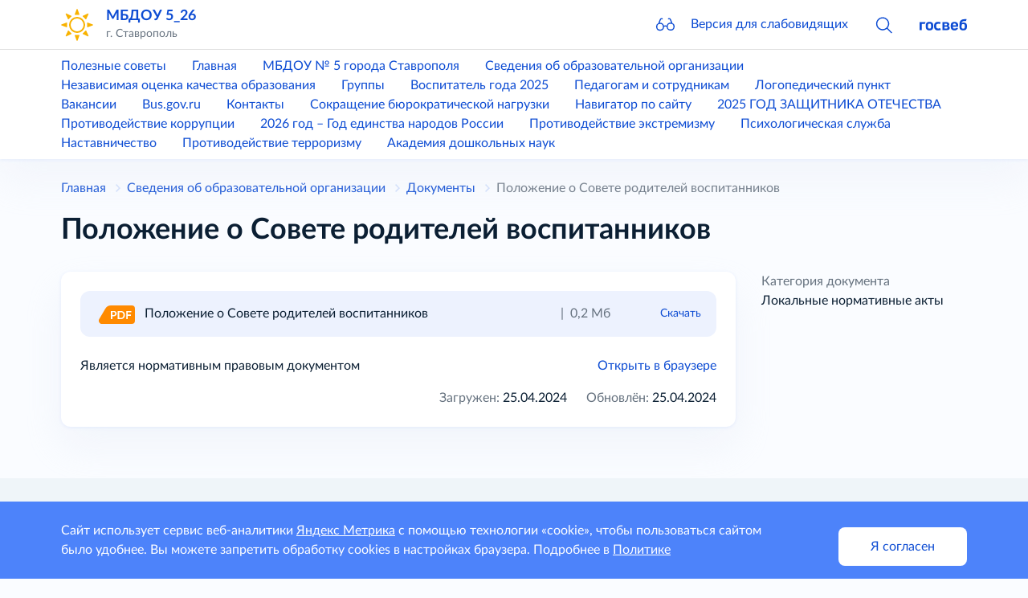

--- FILE ---
content_type: text/html; charset=utf-8
request_url: https://stavsad5.gosuslugi.ru/svedeniya-ob-obrazovatelnoy-organizatsii/dokumenty/polozhenie-o-sovete-roditeley-vospitannikov.html
body_size: 30979
content:
<!DOCTYPE html>
<html lang="ru" class="h-100">
<head>
    <meta charset="UTF-8">
    <meta name="viewport" content="width=device-width, initial-scale=1.0, user-scalable=0">
    

    <title>Положение о Совете родителей воспитанников</title>
        <!-- CSS only -->
    <link href="https://static.gosweb.gosuslugi.ru/kinder/assets/main.css?id=682fc4cad51249a221a4aea0cc7878ef" rel="stylesheet">
        <!-- Favicons -->
    <meta name="theme-color" content="#7952b3">
    </head>
<body class="d-flex flex-column">
    <script>
        var counterNumberVal = "96854145";
                    var metricOrgType = "kindergarten", metricRegion = "r07";
            </script>
    <script src="https://api-metric.gosweb.gosuslugi.ru/scripts/ym-script.js"></script>

<header class="gw-header sticky-top shadow gw-header">
    <div class="gw-column-wrapper">
        <div class="container gw-header__top">
            <div class="gw-header-info position-relative">
                <div class="d-flex flex-nowrap align-items-center">
                    <a href="#offcanvasNavLeft" class="d-block d-xl-none pe-4" data-bs-toggle="offcanvas" data-bs-target="#offcanvasNavLeft" aria-controls="offcanvasNavLeft">
                        <svg class="gw-icon gw-icon_sm">
                            <use xlink:href="#menu-burger"></use>
                        </svg>
                    </a>
                    <div class="offcanvas offcanvas-start gw-mobile-menu gw-column-wrapper" tabindex="-1" id="offcanvasNavLeft" aria-labelledby="offcanvasNavLeftLabel">
                        <div class="container gw-margin_bottom_32 py-3">
                            <div class="d-flex flex-nowrap align-items-center">
                                <div class="me-4">
                                    <a href="/">
                                                                                    <svg class="gw-icon-logo" color="#F8B200">
                                                <use xlink:href="#logo"></use>
                                            </svg>
                                                                            </a>
                                </div>
                                <div class="flex-grow-1 overflow-hidden pe-4">
                                    <div class="text-truncate gw-header-info__text-caption">
                                        <a href="/" class="h5">
                                            МБДОУ  5_26                                        </a>
                                    </div>
                                                                            <div class="pb-0 gw-content-small-title">
                                            г. Ставрополь                                        </div>
                                                                    </div>
                                <div>
                                    <a href="#closebtn" data-bs-dismiss="offcanvas" aria-label="Close">
                                        <svg class="gw-icon gw-icon_sm">
                                            <use xlink:href="#close"></use>
                                        </svg>
                                    </a>
                                </div>
                            </div>
                        </div>
                        <div class="p-0 m-0 offcanvas-body d-flex flex-column justify-content-between gw-mobile-menu-nav">
                            <div class="container gw-margin_bottom_32">
                                <div class="gw-mobile-menu-nav__bottom gw-margin_bottom_32">
                                    <a href="#glass" class="d-flex flex-nowrap align-items-center" data-bs-toggle="modal" data-bs-target="#blind-support">
                                        <div class="pe-4">
                                            <svg class="gw-icon gw-icon_sm"><use xlink:href="#glass"></use></svg>
                                        </div>
                                        <div>Версия для слабовидящих</div>
                                    </a>
                                </div>
                                <hr class="p-0 mt-0 gw-margin_bottom_32" />
                                <div class="gw-margin_bottom_40">
                                                                            <div class="gw-margin_bottom_24"><a href="/titulnaya-stranitsa/poleznye-sovety/">Полезные советы</a></div>
                                                                            <div class="gw-margin_bottom_24"><a href="/">Главная</a></div>
                                                                            <div class="gw-margin_bottom_24"><a href="/nash-detskiy-sad/">МБДОУ № 5 города Ставрополя</a></div>
                                                                            <div class="gw-margin_bottom_24"><a href="/svedeniya-ob-obrazovatelnoy-organizatsii/">Сведения об образовательной организации</a></div>
                                                                            <div class="gw-margin_bottom_24"><a href="/nash-detskiy-sad/nezavisimaya-otsenka-kachestva-obrazovaniya/">Независимая оценка качества образования</a></div>
                                                                            <div class="gw-margin_bottom_24"><a href="/gruppy/">Группы</a></div>
                                                                            <div class="gw-margin_bottom_24"><a href="/nash-detskiy-sad/vospitatel-goda-2025/">Воспитатель года 2025</a></div>
                                                                            <div class="gw-margin_bottom_24"><a href="/pedagogam-i-sotrudnikam/">Педагогам и сотрудникам</a></div>
                                                                            <div class="gw-margin_bottom_24"><a href="/nash-detskiy-sad/логопункт/">Логопедический пункт</a></div>
                                                                            <div class="gw-margin_bottom_24"><a href="/vakansii/">Вакансии</a></div>
                                                                            <div class="gw-margin_bottom_24"><a href="/nash-detskiy-sad/busgov/">Bus.gov.ru</a></div>
                                                                            <div class="gw-margin_bottom_24"><a href="/kontakty/">Контакты</a></div>
                                                                            <div class="gw-margin_bottom_24"><a href="/nash-detskiy-sad/snizhenie-byurokraticheskoy-nagruzki/">Сокращение бюрократической нагрузки</a></div>
                                                                            <div class="gw-margin_bottom_24"><a href="/map/">Навигатор по сайту</a></div>
                                                                            <div class="gw-margin_bottom_24"><a href="/nash-detskiy-sad/2025-god-zaschitnika-otechestva/">2025 ГОД ЗАЩИТНИКА ОТЕЧЕСТВА</a></div>
                                                                            <div class="gw-margin_bottom_24"><a href="/protivodeystvie-korruptsii/">Противодействие коррупции</a></div>
                                                                            <div class="gw-margin_bottom_24"><a href="/nash-detskiy-sad/2026-god-god-edinstva-narodov-rossii/">2026 год – Год единства народов России</a></div>
                                                                            <div class="gw-margin_bottom_24"><a href="/protivodeystvie-ekstremizmu/">Противодействие экстремизму</a></div>
                                                                            <div class="gw-margin_bottom_24"><a href="/svedeniya-ob-obrazovatelnoy-organizatsii/psihologicheskaya-sluzhba/">Психологическая служба</a></div>
                                                                            <div class="gw-margin_bottom_24"><a href="/svedeniya-ob-obrazovatelnoy-organizatsii/nastavnichestvo/">Наставничество</a></div>
                                                                            <div class="gw-margin_bottom_24"><a href="/protivodeistvie-terrorizmu/">Противодействие терроризму</a></div>
                                                                            <div class=""><a href="/наука/">Академия дошкольных наук</a></div>
                                                                    </div>
                            </div>
                            <div class="container gw-mobile-menu-footer gw-margin_bottom_40">
                                <a href="https://gosweb.gosuslugi.ru/" target="_blank">
                                    <svg class="gw-icon-gosweb">
                                        <use xlink:href="#gosweb"></use>
                                    </svg>
                                </a>
                            </div>
                        </div>
                    </div>
                    <div class="me-4 d-none d-md-block">
                        <a href="/">
                                                            <svg class="gw-icon-logo" color="#F8B200">
                                    <use xlink:href="#logo"></use>
                                </svg>
                                                    </a>
                    </div>
                    <div class="flex-grow-1 overflow-hidden pe-4">
                        <div class="text-truncate gw-header-info__text-caption">
                            <a href="/" class="h5">
                                МБДОУ  5_26                            </a>
                        </div>
                                                    <div class="pb-0 gw-content-small-title">
                                г. Ставрополь                            </div>
                                            </div>
                    <div>
                        <div class="row gx-8 align-items-center flex-nowrap">
                            <div class="col d-none d-md-block">
                                <div class="gw-glass">
                                    <a href="#glass" class="gw-glass__link" data-bs-toggle="modal" data-bs-target="#blind-support">
                                        <svg class="gw-icon gw-icon_sm gw-glass__icon">
                                            <use xlink:href="#glass"></use>
                                        </svg>
                                        <span class="gw-glass__text">Версия для слабовидящих</span>
                                    </a>
                                </div>
                            </div>
                                                            <div class="col">
                                    <a data-bs-toggle="collapse" href="#headSearchCollapse" role="button"
                                       aria-expanded="false" aria-controls="headSearchCollapse">
                                        <svg class="gw-icon gw-icon_sm">
                                            <use xlink:href="#search"></use>
                                        </svg>
                                    </a>
                                </div>
                                                        <div class="col d-none d-md-block">
                                <a href="https://gosweb.gosuslugi.ru/" target="_blank">
                                    <svg class="gw-icon-gosweb">
                                        <use xlink:href="#gosweb"></use>
                                    </svg>
                                </a>
                            </div>
                        </div>
                    </div>
                </div>
                                    <div class="collapse gw-search-form-block" id="headSearchCollapse">
                        <form class="gw-search-form-block__form" action="/search/" method="get" role="search">
                            <div class="bg-white d-flex justify-content-end align-items-center">
                                <div class="position-relative gw-search-form-block__field">
                                    <input name="search_query" type="text" class="form-control rounded py-3 pe-12">
                                    <button type="submit"
                                            class="btn btn-link rounded m-0 py-0 px-3 position-absolute end-0 top-50 translate-middle-y">
                                        <svg class="gw-icon gw-icon_sm">
                                            <use xlink:href="#search"></use>
                                        </svg>
                                    </button>
                                </div>
                                <a href="#headSearchCollapse" class="ps-3 pe-0 py-0" data-bs-toggle="collapse" role="button"
                                   aria-expanded="true" aria-controls="headSearchCollapse">
                                    <svg class="gw-icon gw-icon_sm">
                                        <use xlink:href="#close"></use>
                                    </svg>
                                </a>
                            </div>
                        </form>
                    </div>
                            </div>
        </div>
    </div>

    <hr class="d-none d-xl-block border-ciottoli opacity-100 gw-header__divider"/>

    <div class="gw-column-wrapper">
        <div class="d-none d-xl-block gw-header__bottom">
            <div class="container">
                <div class="row gx-8 justify-content-start gw-top-nav">
                                            <div class="col-auto"><a href="/titulnaya-stranitsa/poleznye-sovety/">Полезные советы</a></div>
                                            <div class="col-auto"><a href="/">Главная</a></div>
                                            <div class="col-auto"><a href="/nash-detskiy-sad/">МБДОУ № 5 города Ставрополя</a></div>
                                            <div class="col-auto"><a href="/svedeniya-ob-obrazovatelnoy-organizatsii/">Сведения об образовательной организации</a></div>
                                            <div class="col-auto"><a href="/nash-detskiy-sad/nezavisimaya-otsenka-kachestva-obrazovaniya/">Независимая оценка качества образования</a></div>
                                            <div class="col-auto"><a href="/gruppy/">Группы</a></div>
                                            <div class="col-auto"><a href="/nash-detskiy-sad/vospitatel-goda-2025/">Воспитатель года 2025</a></div>
                                            <div class="col-auto"><a href="/pedagogam-i-sotrudnikam/">Педагогам и сотрудникам</a></div>
                                            <div class="col-auto"><a href="/nash-detskiy-sad/логопункт/">Логопедический пункт</a></div>
                                            <div class="col-auto"><a href="/vakansii/">Вакансии</a></div>
                                            <div class="col-auto"><a href="/nash-detskiy-sad/busgov/">Bus.gov.ru</a></div>
                                            <div class="col-auto"><a href="/kontakty/">Контакты</a></div>
                                            <div class="col-auto"><a href="/nash-detskiy-sad/snizhenie-byurokraticheskoy-nagruzki/">Сокращение бюрократической нагрузки</a></div>
                                            <div class="col-auto"><a href="/map/">Навигатор по сайту</a></div>
                                            <div class="col-auto"><a href="/nash-detskiy-sad/2025-god-zaschitnika-otechestva/">2025 ГОД ЗАЩИТНИКА ОТЕЧЕСТВА</a></div>
                                            <div class="col-auto"><a href="/protivodeystvie-korruptsii/">Противодействие коррупции</a></div>
                                            <div class="col-auto"><a href="/nash-detskiy-sad/2026-god-god-edinstva-narodov-rossii/">2026 год – Год единства народов России</a></div>
                                            <div class="col-auto"><a href="/protivodeystvie-ekstremizmu/">Противодействие экстремизму</a></div>
                                            <div class="col-auto"><a href="/svedeniya-ob-obrazovatelnoy-organizatsii/psihologicheskaya-sluzhba/">Психологическая служба</a></div>
                                            <div class="col-auto"><a href="/svedeniya-ob-obrazovatelnoy-organizatsii/nastavnichestvo/">Наставничество</a></div>
                                            <div class="col-auto"><a href="/protivodeistvie-terrorizmu/">Противодействие терроризму</a></div>
                                            <div class="col-auto"><a href="/наука/">Академия дошкольных наук</a></div>
                                    </div>
            </div>
        </div>
    </div>
</header>
<!-- content -->
<main class="gw-content gw-column-wrapper gw-margin_bottom_32">
        <div class="container d-none d-xl-block gw-breadcrumb">
        <nav>
            <ol class="breadcrumb" itemscope="" itemtype="https://schema.org/BreadcrumbList">
                <li class="breadcrumb-item gw-breadcrumb__item" itemprop="itemListElement" itemscope="" itemtype="https://schema.org/ListItem">
                    <meta itemprop="position" content="1">
                    <a itemprop="item" href="/"><span itemprop="name">Главная</span></a>
                </li>
                                                                                <li class="breadcrumb-item gw-breadcrumb__item" itemprop="itemListElement" itemscope="" itemtype="https://schema.org/ListItem">
                            <meta itemprop="position" content="2">
                            <a itemprop="item" href="/svedeniya-ob-obrazovatelnoy-organizatsii/"><span itemprop="name">Сведения об образовательной организации</span></a>
                        </li>
                                                                                                    <li class="breadcrumb-item gw-breadcrumb__item" itemprop="itemListElement" itemscope="" itemtype="https://schema.org/ListItem">
                            <meta itemprop="position" content="3">
                            <a itemprop="item" href="/svedeniya-ob-obrazovatelnoy-organizatsii/dokumenty/"><span itemprop="name">Документы</span></a>
                        </li>
                                                                        <li class="breadcrumb-item gw-breadcrumb__item gw-breadcrumb__item_active" itemprop="itemListElement" itemscope="" itemtype="https://schema.org/ListItem">
                        <meta itemprop="position" content="4">
                        <span itemprop="name">Положение о Совете родителей воспитанников</span>
                    </li>
                            </ol>
        </nav>
    </div>

    <div class="container">
        <h1>Положение о Совете родителей воспитанников</h1>
    </div>
    <div class="container">
<div class="row">
    <div class="col-12 col-xl-9 order-last order-xl-first">
                        <section  class="gw-margin_bottom_32 gw-filled-section gw-filled-section_color_theme gw-filled-section_shadow gw-padding_24 gw-last-child-mb0">
            <div class="gw-margin_bottom_24">
                <div class="gw-document-item gw-filled-section gw-filled-section_color_highlighted">
                    <div class="row gx-0">
                        <div class="col-auto pe-3">
                            <a href="/netcat_files/19/8/polozhenie_sovet_roditeley_2022.pdf" target="_blank" title="Положение о Совете родителей воспитанников">
                                <svg class="gw-icon-format">
                                    <use xlink:href="#format-pdf"></use>
                                </svg>
                            </a>
                        </div>
                        <div class="col overflow-hidden">
                            <div class="row gx-0">
                                <div class="col text-truncate pe-2">
                                    <a href="/netcat_files/19/8/polozhenie_sovet_roditeley_2022.pdf" target="_blank" class="gw-document-item__title"
                                       title="Положение о Совете родителей воспитанников">
                                        Положение о Совете родителей воспитанников                                    </a>
                                </div>
                                <div class="col-auto d-md-none">
                                    <a href="javascript:void(0);" data-bs-toggle="collapse" data-bs-target="#collapseDocument"
                                       aria-expanded="false">
                                        <svg class="gw-icon gw-icon_sm">
                                            <use xlink:href="#menu-points"></use>
                                        </svg>
                                    </a>
                                </div>
                                <div class="col-12 col-md-auto">
                                    <div class="gw-document-item__download" data-gw-tooltip-parent="">
                                                                                <div class="gw-document-item__divider">|</div>
                                        <div class="gw-document-item__size">0,2 Мб</div>
                                        <a href="/netcat_files/19/8/polozhenie_sovet_roditeley_2022.pdf" class="gw-document-item__download-link gw-padding_left_24" download>Скачать</a>
                                    </div>
                                </div>
                            </div>
                        </div>
                    </div>
                    <div class="collapse gw-document-item__collapse gw-last-child-mb0" id="collapseDocument">
                        <a href="javascript:void(0);" data-bs-toggle="collapse" data-bs-target="#collapseDocument" aria-expanded="false"
                           class="gw-document-item__collapse-btn-close">
                            <svg class="gw-icon gw-icon_sm">
                                <use xlink:href="#close"></use>
                            </svg>
                        </a>
                        <div class="mb-4"><a href='/netcat_files/19/8/polozhenie_sovet_roditeley_2022.pdf' download>Скачать</a></div>
                                                    <div class="mb-4"><a href='/netcat_files/19/8/polozhenie_sovet_roditeley_2022.pdf' target="_blank">Открыть в браузере</a></div>
                                                                    </div>
                </div>
            </div>

            <div class="row gw-margin_bottom_24">
                <div class="col-12 col-md-6">
                                            <div class="gw-margin_bottom_16">
                            Является нормативным правовым документом
                        </div>
                        
                                    </div>
                <div class="col-12 col-md-6 text-md-end">
                                            <div class="d-none d-md-block gw-margin_bottom_16"><a href='/netcat_files/19/8/polozhenie_sovet_roditeley_2022.pdf' target="_blank">Открыть в браузере</a></div>
                                        <div class="row justify-content-end">
                        <div class="col-12 col-md-auto mb-2 mb-md-0 text-nowrap">
                            <span class="text-helper">Загружен:</span> <span>25.04.2024</span>
                        </div>
                        <div class="col-12 col-md-auto text-nowrap">
                            <span class="text-helper">Обновлён:</span> <span>25.04.2024</span>
                        </div>
                    </div>
                </div>
            </div>

                                                                                
        </section>

            </div>
    <div class="col-12 col-xl-3 order-first order-xl-last gw-right-column">
        <div class="gw-document-right-column">
                                        <div class="gw-document-right-column__item">
                    <div class="text-helper">Категория документа</div>
                    <div>Локальные нормативные акты</div>
                </div>
                                                        </div>
    </div>
</div>

            </div>
</main>
<!-- /content -->
<footer class="gw-footer gw-column-wrapper">
    <div class="gw-footer__wrapper">
        <div class="container">
            <div class="gw-footer__body">
                <div class="gw-footer__bottom-menu">
                    <div class="gw-bottom-menu">
                                                    <div class="gw-bottom-menu__item">
                                <a href="/titulnaya-stranitsa/poleznye-sovety/" class="nav-link gw-bottom-menu__item-link">Полезные советы</a>
                            </div>
                                                    <div class="gw-bottom-menu__item">
                                <a href="/" class="nav-link gw-bottom-menu__item-link">Главная</a>
                            </div>
                                                    <div class="gw-bottom-menu__item">
                                <a href="/nash-detskiy-sad/" class="nav-link gw-bottom-menu__item-link">МБДОУ № 5 города Ставрополя</a>
                            </div>
                                                    <div class="gw-bottom-menu__item">
                                <a href="/svedeniya-ob-obrazovatelnoy-organizatsii/" class="nav-link gw-bottom-menu__item-link">Сведения об образовательной организации</a>
                            </div>
                                                    <div class="gw-bottom-menu__item">
                                <a href="/nash-detskiy-sad/nezavisimaya-otsenka-kachestva-obrazovaniya/" class="nav-link gw-bottom-menu__item-link">Независимая оценка качества образования</a>
                            </div>
                                                    <div class="gw-bottom-menu__item">
                                <a href="/gruppy/" class="nav-link gw-bottom-menu__item-link">Группы</a>
                            </div>
                                                    <div class="gw-bottom-menu__item">
                                <a href="/nash-detskiy-sad/vospitatel-goda-2025/" class="nav-link gw-bottom-menu__item-link">Воспитатель года 2025</a>
                            </div>
                                                    <div class="gw-bottom-menu__item">
                                <a href="/pedagogam-i-sotrudnikam/" class="nav-link gw-bottom-menu__item-link">Педагогам и сотрудникам</a>
                            </div>
                                                    <div class="gw-bottom-menu__item">
                                <a href="/nash-detskiy-sad/логопункт/" class="nav-link gw-bottom-menu__item-link">Логопедический пункт</a>
                            </div>
                                                    <div class="gw-bottom-menu__item">
                                <a href="/vakansii/" class="nav-link gw-bottom-menu__item-link">Вакансии</a>
                            </div>
                                                    <div class="gw-bottom-menu__item">
                                <a href="/nash-detskiy-sad/busgov/" class="nav-link gw-bottom-menu__item-link">Bus.gov.ru</a>
                            </div>
                                                    <div class="gw-bottom-menu__item">
                                <a href="/kontakty/" class="nav-link gw-bottom-menu__item-link">Контакты</a>
                            </div>
                                                    <div class="gw-bottom-menu__item">
                                <a href="/nash-detskiy-sad/snizhenie-byurokraticheskoy-nagruzki/" class="nav-link gw-bottom-menu__item-link">Сокращение бюрократической нагрузки</a>
                            </div>
                                                    <div class="gw-bottom-menu__item">
                                <a href="/map/" class="nav-link gw-bottom-menu__item-link">Навигатор по сайту</a>
                            </div>
                                                    <div class="gw-bottom-menu__item">
                                <a href="/nash-detskiy-sad/2025-god-zaschitnika-otechestva/" class="nav-link gw-bottom-menu__item-link">2025 ГОД ЗАЩИТНИКА ОТЕЧЕСТВА</a>
                            </div>
                                                    <div class="gw-bottom-menu__item">
                                <a href="/nash-detskiy-sad/2026-god-god-edinstva-narodov-rossii/" class="nav-link gw-bottom-menu__item-link">2026 год – Год единства народов России</a>
                            </div>
                                                    <div class="gw-bottom-menu__item">
                                <a href="/svedeniya-ob-obrazovatelnoy-organizatsii/psihologicheskaya-sluzhba/" class="nav-link gw-bottom-menu__item-link">Психологическая служба</a>
                            </div>
                                                    <div class="gw-bottom-menu__item">
                                <a href="/svedeniya-ob-obrazovatelnoy-organizatsii/nastavnichestvo/" class="nav-link gw-bottom-menu__item-link">Наставничество</a>
                            </div>
                                            </div>
                </div>
                <div class="gw-footer__icons">
                    <div class="gw-footer__social-icons gw-social-icons">
                                            </div>
                    <div class="gw-footer__widget">
                                                    <!-- Yandex.Metrika informer -->
                            <a href="https://metrika.yandex.ru/stat/?id=96854145&from=informer" class="gw-footer__widget-link" target="_blank" rel="nofollow">
                                <img src="https://informer.yandex.ru/informer/96854145/3_0_000000FF_000000FF_1_pageviews"
                                     style="width:88px; height:31px; border:0;" alt="Яндекс.Метрика" title="Яндекс.Метрика: данные за сегодня (просмотры, визиты и уникальные посетители)" />
                            </a>
                            <!-- /Yandex.Metrika informer -->
                                            </div>
                </div>
                <div class="gw-footer__policy gw-footer-policy">
                    <div class="gw-margin_bottom_16">
                        <a class="nav-link gw-bottom-menu__item-link" href="/policy/">Политика конфиденциальности</a>
                    </div>
                    <div class="gw-footer-policy__icon gw-footer-icon-blind">
                        <a href="#glass" class="gw-footer-icon-blind__link" data-bs-toggle="modal" data-bs-target="#blind-support">
                            <svg class="gw-icon gw-icon_sm">
                                <use xlink:href="#glass"></use>
                            </svg>
                            <span class="gw-footer-icon-blind__sub-title">Версия для слабовидящих</span>
                        </a>
                    </div>
                </div>
            </div>            
        </div>
    </div>
</footer>

<div id="blind-support" class="modal gw-blind-support-modal" tabindex="-1">
    <div class="modal-dialog modal-fullscreen-md-down">
        <div class="modal-content">
            <div class="modal-header border-0 pb-0">
                <div class="modal-title"><b>Версия для слабовидящих</b></div>
                <button type="button" class="btn-close" data-bs-dismiss="modal" aria-label="Close"></button>
            </div>
            <div class="modal-body pt-0">
                <div class="gw-blind-support">
                    <div class="gw-blind-support__block">
                        <div class="gw-blind-support__block-title">Размер шрифта</div>
                        <div class="gw-blind-support__block-buttons">
                            <div class="row">
                                <div class="col col-auto">
                                    <div class="gw-blind-support-font-size gw-blind-support-font-size_base">
                                        <button
                                            class="gw-button gw-button_type_outline gw-button_size_auto js-blind-support-button"
                                            data-gw-blind-support-type="font-size"
                                            data-gw-blind-support-value="base">А</button>
                                    </div>
                                </div>
                                <div class="col col-auto">
                                    <div class="gw-blind-support-font-size gw-blind-support-font-size_normal">
                                        <button
                                            class="gw-button gw-button_type_outline gw-button_size_auto js-blind-support-button"
                                            data-gw-blind-support-type="font-size"
                                            data-gw-blind-support-value="normal">А</button>
                                    </div>
                                </div>
                                <div class="col col-auto">
                                    <div class="gw-blind-support-font-size gw-blind-support-font-size_large">
                                        <button
                                            class="gw-button gw-button_type_outline gw-button_size_auto js-blind-support-button"
                                            data-gw-blind-support-type="font-size"
                                            data-gw-blind-support-value="large">А</button>
                                    </div>
                                </div>
                            </div>
                        </div>
                    </div>
                    <div class="gw-blind-support__block">
                        <div class="gw-blind-support__block-title">Цвет</div>
                        <div class="gw-blind-support__block-buttons">
                            <div class="row">
                                <div class="col col-auto">
                                    <div class="gw-blind-support-theme gw-blind-support-theme_base">
                                        <button
                                            class="gw-button gw-button_type_outline gw-button_size_auto js-blind-support-button"
                                            data-gw-blind-support-type="theme"
                                            data-gw-blind-support-value="base">Стандартный</button>
                                    </div>
                                </div>
                                <div class="col col-auto">
                                    <div class="gw-blind-support-theme gw-blind-support-theme_inverse">
                                        <button
                                            class="gw-button gw-button_type_outline gw-button_size_auto js-blind-support-button"
                                            data-gw-blind-support-type="theme"
                                            data-gw-blind-support-value="inverse">Инверсия</button>
                                    </div>
                                </div>
                                <div class="col col-auto">
                                    <div class="gw-blind-support-theme gw-blind-support-theme_blue">
                                        <button
                                            class="gw-button gw-button_type_outline gw-button_size_auto js-blind-support-button"
                                            data-gw-blind-support-type="theme"
                                            data-gw-blind-support-value="blue">Синий</button>
                                    </div>
                                </div>
                            </div>
                        </div>
                    </div>
                    <div class="gw-blind-support__block">
                        <div class="gw-blind-support__block-title">Межбуквенный интервал</div>
                        <div class="gw-blind-support__block-buttons">
                            <div class="row">
                                <div class="col col-auto">
                                    <div class="gw-blind-support-letter-spacing gw-blind-support-letter-spacing_base">
                                        <button
                                            class="gw-button gw-button_type_outline gw-button_size_auto js-blind-support-button"
                                            data-gw-blind-support-type="letter-spacing"
                                            data-gw-blind-support-value="base">
                                            <span class="gw-text-indent-fix">аб</span>
                                        </button>
                                    </div>
                                </div>
                                <div class="col col-auto">
                                    <div class="gw-blind-support-letter-spacing gw-blind-support-letter-spacing_normal">
                                        <button
                                            class="gw-button gw-button_type_outline gw-button_size_auto js-blind-support-button"
                                            data-gw-blind-support-type="letter-spacing"
                                            data-gw-blind-support-value="normal">
                                            <span class="gw-text-indent-fix">аб</span>
                                        </button>
                                    </div>
                                </div>
                                <div class="col col-auto">
                                    <div class="gw-blind-support-letter-spacing gw-blind-support-letter-spacing_large">
                                        <button
                                            class="gw-button gw-button_type_outline gw-button_size_auto js-blind-support-button"
                                            data-gw-blind-support-type="letter-spacing"
                                            data-gw-blind-support-value="large">
                                            <span class="gw-text-indent-fix">аб</span>
                                        </button>
                                    </div>
                                </div>
                            </div>
                        </div>
                    </div>
                    <div class="gw-blind-support__block">
                        <div class="gw-blind-support__block-title">Межстрочный интервал</div>
                        <div class="gw-blind-support__block-buttons">
                            <div class="row">
                                <div class="col col-auto">
                                    <div class="gw-blind-support-line-height gw-blind-support-line-height_base">
                                        <button
                                            class="gw-button gw-button_type_outline gw-button_size_auto js-blind-support-button"
                                            data-gw-blind-support-type="line-height"
                                            data-gw-blind-support-value="base">Стандартный<br>интервал</button>
                                    </div>
                                </div>
                                <div class="col col-auto">
                                    <div class="gw-blind-support-line-height gw-blind-support-line-height_normal">
                                        <button
                                            class="gw-button gw-button_type_outline gw-button_size_auto js-blind-support-button"
                                            data-gw-blind-support-type="line-height"
                                            data-gw-blind-support-value="normal">Средний<br>интервал</button>
                                    </div>
                                </div>
                                <div class="col col-auto">
                                    <div class="gw-blind-support-line-height gw-blind-support-line-height_large">
                                        <button
                                            class="gw-button gw-button_type_outline gw-button_size_auto js-blind-support-button"
                                            data-gw-blind-support-type="line-height"
                                            data-gw-blind-support-value="large">Большой<br>интервал</button>
                                    </div>
                                </div>
                            </div>
                        </div>
                    </div>
                </div>
            </div>
        </div>
    </div>
</div>

    <div class="gw-analytics-agreement" gw-user-data="metricsAgreement">
        <div class="gw-column-wrapper">
            <div class="container gw-analytics-agreement__wrapper">
                <p>Сайт использует сервис веб-аналитики <a href="#" class="gw-analytics-agreement__link" data-bs-toggle="modal" data-bs-target="#gw-analytics-agreement">Яндекс Метрика</a> с помощью технологии «cookie», чтобы пользоваться сайтом было удобнее. Вы можете запретить обработку cookies в настройках браузера. Подробнее в <a target="_blank" class="gw-analytics-agreement__link" href="/policy/">Политике</a></p>
                <button type="button" class="gw-analytics-agreement__button gw-agreement-button" gw-user-data-setter>Я согласен</button>
            </div>
        </div>
    </div>
    <div class="gw-modal-analytics-agreement modal" id="gw-analytics-agreement" tabindex="-1">
        <div class="modal-dialog modal-fullscreen-md-down">
            <div class="modal-content">
                <div class="modal-header border-0 pb-0">
                    <button type="button" class="btn-close" data-bs-dismiss="modal" aria-label="Close"></button>
                </div>
                <div class="modal-body">
                    <p>Этот сайт использует сервис веб-аналитики Яндекс Метрика, предоставляемый компанией ООО «ЯНДЕКС», 119021, Россия, Москва, ул. Л. Толстого, 16 (далее — Яндекс)</p>
                    <p>Сервис Яндекс Метрика использует технологию «cookie».</p>
                    <p>Собранная при помощи cookie информация не может идентифицировать вас, однако может помочь нам улучшить работу нашего сайта. Информация об использовании вами данного сайта, будет передаваться и храниться на сервере Яндекса в Российской Федерации. Яндекс будет обрабатывать эту информацию с целью анализа пользовательской активности</p>
                    <p>Вы можете отказаться от использования cookies, выбрав соответствующие настройки в браузере. Используя этот сайт, вы соглашаетесь на обработку данных о вас Яндексом в порядке и целях, указанных выше</p>
                </div>
            </div>
        </div>
    </div>

<script src="https://static.gosweb.gosuslugi.ru/kinder/assets/main.js?id=06202553ab7b066df0caa8fea3acc1b1" type="module"></script>

    <svg style="display: none;" xmlns="http://www.w3.org/2000/svg"><symbol id="angle-down" viewBox="0 0 10 6" fill="none"><path fill="currentColor" d="M8.483.504a.715.715 0 0 1 1.01 1.012L5.706 5.295a1 1 0 0 1-1.412 0L.507 1.515A.715.715 0 0 1 1.517.505L5 3.978z"></path></symbol><symbol id="angle-left" viewBox="0 0 6 10" fill="none"><path fill="currentColor" d="M5.496 8.483a.715.715 0 0 1-1.012 1.01L.705 5.706a1 1 0 0 1 0-1.412L4.485.507a.715.715 0 0 1 1.011 1.01L2.022 5z"></path></symbol><symbol id="angle-right" viewBox="0 0 6 10" fill="none"><path fill="currentColor" d="M.504 8.483a.715.715 0 0 0 1.012 1.01l3.779-3.787a1 1 0 0 0 0-1.412L1.515.507a.715.715 0 0 0-1.011 1.01L3.978 5z"></path></symbol><symbol id="armchair" viewBox="0 0 56 56" fill="none"><path fill="currentColor" d="M17.58 52.983h20.833l-.033.307A2.45 2.45 0 0 0 40.818 56h9.428a2.45 2.45 0 0 0 2.437-2.193l2.64-24.889a2.45 2.45 0 0 0-2.438-2.71h-2.73c.79-2.138 1.706-4.803 1.943-6.247.656-3.98-.533-7.893-3.437-11.315C44.135 3.313 36.181 0 27.902 0 19.687 0 11.5 3.424 7.045 8.722c-2.871 3.416-4.025 7.31-3.335 11.262.252 1.448 1.215 4.091 2.051 6.225H3.107a2.45 2.45 0 0 0-2.437 2.71l2.64 24.888A2.45 2.45 0 0 0 5.747 56h9.432a2.45 2.45 0 0 0 2.45-2.451zm-9.628-1.885L5.832 31.11h4.498l2.12 19.987zm9.108-3.017-.82-7.732c1.137-.266 12.38-2.754 23.513 0l-.82 7.732zM41.02 28.4l-.746 7.032c-10.992-2.542-21.642-.618-24.555.008l-.746-7.04a2.45 2.45 0 0 0-2.438-2.192h-1.493c-1.016-2.482-2.284-5.812-2.503-7.068-.546-3.133.927-5.68 2.259-7.264C14.36 7.64 21.074 4.902 27.902 4.902c6.774 0 13.455 2.715 17.021 6.917 1.356 1.596 2.862 4.167 2.338 7.345-.206 1.25-1.389 4.56-2.345 7.045h-1.458A2.45 2.45 0 0 0 41.02 28.4m7.02 22.697h-4.497l2.12-19.987h4.497z"></path></symbol><symbol id="arrow-left" viewBox="0 0 24 20" fill="none"><path fill="currentColor" fill-rule="evenodd" d="M11.53 6.53a.75.75 0 0 0-1.06-1.06l-4 4a.75.75 0 0 0 0 1.06l4 4a.75.75 0 1 0 1.06-1.06l-2.72-2.722 9.19.002a.75.75 0 1 0 0-1.5l-9.188-.002z" clip-rule="evenodd"></path></symbol><symbol id="arrow-right" viewBox="0 0 24 20" fill="none"><path fill="currentColor" fill-rule="evenodd" d="M12.47 13.47a.75.75 0 1 0 1.06 1.06l4-4a.75.75 0 0 0 0-1.06l-4-4a.75.75 0 1 0-1.06 1.06L15.19 9.25l-9.19-.001a.75.75 0 0 0 0 1.5l9.187.001z" clip-rule="evenodd"></path></symbol><symbol id="bill" viewBox="0 0 48 48" fill="none"><path stroke="currentColor" stroke-linecap="round" stroke-linejoin="round" stroke-miterlimit="10" stroke-width="3" d="M37.741 40.498V11.694a4.124 4.124 0 0 0-4.112-4.112H7.621a4.124 4.124 0 0 1 4.112 4.112v28.804"></path><path stroke="currentColor" stroke-linecap="round" stroke-linejoin="round" stroke-miterlimit="10" stroke-width="3" d="m37.742 40.498-4.328-2.08-4.332 2.08-4.332-2.08-4.334 2.08-4.342-2.08-4.34 2.08M21.2 31.372V16.708M21.2 16.708h5.693c2.306 0 3.834 1.174 3.834 3.48s-1.528 3.48-3.834 3.48H21.2M25.982 28.464h-7.236"></path></symbol><symbol id="calendar" viewBox="0 0 24 24" fill="none"><path fill="currentColor" d="M19.2 4.875h-1.65V3.75c0-.375-.3-.75-.75-.75-.375 0-.75.3-.75.75v1.125H7.875V3.75c0-.375-.3-.75-.75-.75-.375 0-.75.3-.75.75v1.125H4.8c-.975 0-1.8.75-1.8 1.8V19.2c0 .975.825 1.8 1.8 1.8h14.4c.975 0 1.8-.825 1.8-1.8V6.675c0-1.05-.825-1.8-1.8-1.8M7.2 7.2c.375 0 .75-.3.75-.75V6.3h8.175v.15c0 .375.3.75.75.75.375 0 .75-.3.75-.75V6.3H19.2c.225 0 .45.225.45.45v1.725H4.425V6.75c0-.225.225-.45.45-.45H6.45v.15c0 .375.3.75.75.75m12.375 11.925c0 .225-.225.45-.45.45H4.875a.484.484 0 0 1-.45-.45v-9.15h15.15z"></path></symbol><symbol id="charity" viewBox="0 0 48 48" fill="none"><path stroke="currentColor" stroke-linecap="round" stroke-linejoin="round" stroke-miterlimit="10" stroke-width="3" d="M28.847 39.084a74 74 0 0 0 13.878-7.282c2.072-1.386.494-4.616-1.886-3.878l-10.884 3.372h-8.396"></path><path stroke="currentColor" stroke-linecap="round" stroke-linejoin="round" stroke-miterlimit="10" stroke-width="3" d="m5.309 32.824 10.014-6.612a6.7 6.7 0 0 1 3.698-1.11h8.146a3.098 3.098 0 1 1 0 6.196h-1.678M13.445 37.764a63 63 0 0 0 15.4 1.32M13.447 37.764l-8.138 5.374"></path><path stroke="#4D83FA" stroke-linecap="round" stroke-linejoin="round" stroke-miterlimit="10" stroke-width="3" d="M24.973 19.684a5.4 5.4 0 0 1 1.168-1.746 5.385 5.385 0 0 1 8.456 6.532"></path><path stroke="currentColor" stroke-linecap="round" stroke-linejoin="round" stroke-miterlimit="10" stroke-width="3" d="M20.842 16.246a5.387 5.387 0 1 1 7.426-4.986"></path></symbol><symbol id="child-elder" viewBox="0 0 48 48" fill="none"><path stroke="currentColor" stroke-linecap="round" stroke-linejoin="round" stroke-miterlimit="10" stroke-width="3" d="M35.159 30.676c2.31-.664 3.738-2.986 3.738-4.92 0-1.026-.596-2.954-2.502-3.48 4.1-9.354-1.668-14.166-6.25-13.708-5.214-5.498-19.936-3.326-19.936 8.378 0 1.672.356 3.5 1.106 5.446-1.666.644-2.19 2.408-2.19 3.366 0 1.8 1.228 3.958 3.26 4.782"></path><path stroke="currentColor" stroke-linecap="round" stroke-linejoin="round" stroke-miterlimit="10" stroke-width="3" d="M30.892 16.686c-3.168 4.612-9.424 6.552-14.658 4.762M12.39 30.538c2.46 12.528 20.133 12.338 22.795.102"></path></symbol><symbol id="child-junior" viewBox="0 0 48 48" fill="none"><path stroke="currentColor" stroke-linecap="round" stroke-linejoin="round" stroke-miterlimit="10" stroke-width="3" d="M23.266 11.428c4.152 0 4.88 2.762 4.432 4.298-.546 1.868-2.774 3.118-5.128 2.334"></path><path stroke="currentColor" stroke-linecap="round" stroke-linejoin="round" stroke-miterlimit="10" stroke-width="3" d="M23.26 11.428c-.555 0-1.171.058-1.855.184-4.99.924-8.998 4.472-10.546 9.108-.24-.046-.46-.152-.712-.152-2.264 0-4.1 1.938-4.1 4.328s1.836 4.328 4.1 4.328c.262 0 .492-.11.74-.158 1.808 5.414 6.958 9.352 13.106 9.352s11.298-3.938 13.106-9.352c.248.05.478.158.74.158 2.264 0 4.1-1.938 4.1-4.328s-1.836-4.328-4.1-4.328c-.246 0-.46.104-.696.148a13.56 13.56 0 0 0-4.252-6.176"></path></symbol><symbol id="child-middle" viewBox="0 0 48 48" fill="none"><path stroke="currentColor" stroke-linecap="round" stroke-linejoin="round" stroke-miterlimit="10" stroke-width="3" d="M35.813 29.544v-.072c1.682-.002 3.048-1.596 3.048-3.594 0-2.034-1.41-3.67-3.132-3.616 1.466-9.372-7.824-16.074-16.67-12.244 0 0 .21 1.622 2.284 2.282-5.674-1.034-10.498 3.892-9.044 9.988-1.73-.068-3.158 1.548-3.158 3.59 0 2 1.366 3.618 3.048 3.618v.046"></path><path stroke="currentColor" stroke-linecap="round" stroke-linejoin="round" stroke-miterlimit="10" stroke-width="3" d="M12.188 29.544a12.074 12.074 0 0 0 23.621-.07"></path></symbol><symbol id="child-nursery" viewBox="0 0 48 48" fill="none"><path stroke="currentColor" stroke-linecap="round" stroke-linejoin="round" stroke-miterlimit="10" stroke-width="3" d="M24.703 18.926c2.836-2.836 2.516-6.144 4.81-8.438 2.282-2.282 5.716-2.552 8.132-.138M37.654 10.35c2.416 2.416 2.146 5.85-.138 8.132-2.294 2.294-5.602 1.974-8.438 4.81M23.471 35.74a6.7 6.7 0 0 1-1.574 2.494c-1.36 1.36-3.312 2.128-5.534 1.98-2.222-.146-4.294-1.18-5.846-2.734s-2.586-3.624-2.734-5.846c-.146-2.222.62-4.174 1.98-5.534a6.7 6.7 0 0 1 2.494-1.574"></path><path stroke="currentColor" stroke-linecap="round" stroke-linejoin="round" stroke-miterlimit="10" stroke-width="3" d="M25.325 16.702a36 36 0 0 0-3.39-2.526c-3.304-2.146-6.282-3.078-7.75-1.61-2.506 2.506.196 7.374 4.28 10.364a31 31 0 0 1 3.546 3.06 31 31 0 0 1 3.06 3.546c2.984 4.076 7.856 6.786 10.362 4.28 1.47-1.47.54-4.45-1.606-7.75a36 36 0 0 0-2.526-3.388"></path><path stroke="currentColor" stroke-linecap="round" stroke-linejoin="round" stroke-miterlimit="10" stroke-width="3" d="M29.071 23.294a10.43 10.43 0 0 1-4.368-4.368"></path></symbol><symbol id="clip" viewBox="0 0 21 20" fill="none"><path fill="currentColor" d="M19.653 7.284a.833.833 0 0 0-1.178.003L8.457 17.36a3.334 3.334 0 0 1-4.713-4.716L14.06 2.275a2.083 2.083 0 0 1 2.944 2.948l-8.545 8.544-.001.002a.833.833 0 0 1-1.177-1.18l4.125-4.125a.833.833 0 0 0-1.179-1.178L6.102 11.41a2.5 2.5 0 1 0 3.535 3.535l.003-.003L18.181 6.4a3.75 3.75 0 0 0-5.302-5.303L2.564 11.466a5 5 0 0 0 7.073 7.07l10.02-10.073a.833.833 0 0 0-.004-1.179"></path></symbol><symbol id="clock" viewBox="0 0 24 24" fill="none"><path fill="currentColor" fill-rule="evenodd" d="M20.5 12a8.5 8.5 0 1 1-17 0 8.5 8.5 0 0 1 17 0m1.5 0c0 5.523-4.477 10-10 10S2 17.523 2 12 6.477 2 12 2s10 4.477 10 10M11.25 7.03v4.634c0 .736.294 1.44.818 1.957l1.905 1.882 1.054-1.067-1.905-1.882a1.25 1.25 0 0 1-.372-.89V7.031z" clip-rule="evenodd"></path></symbol><symbol id="close" viewBox="0 0 24 24" fill="none"><path stroke="currentColor" stroke-width="1.5" d="m3.923 19.923 16-16M3.923 3.923l16 16"></path></symbol><symbol id="coins" viewBox="0 0 48 48" fill="none"><path stroke="currentColor" stroke-linecap="round" stroke-linejoin="round" stroke-miterlimit="10" stroke-width="3" d="M32.262 30.724c7.212 0 13.058-2.2 13.058-4.912 0-2.713-5.846-4.912-13.058-4.912M45.32 32.604c0 2.712-5.847 4.912-13.059 4.912-2.269 0-4.402-.218-6.261-.6M45.32 25.812v6.792"></path><path stroke="#4D83FA" stroke-linecap="round" stroke-linejoin="round" stroke-miterlimit="10" stroke-width="3" d="M17.602 38.918c8.239 0 14.918-6.679 14.918-14.918S25.84 9.082 17.602 9.082C9.362 9.082 2.684 15.761 2.684 24s6.679 14.918 14.918 14.918"></path><path stroke="currentColor" stroke-linecap="round" stroke-linejoin="round" stroke-miterlimit="10" stroke-width="3" d="M14.383 31.76V17.096M14.383 17.096h5.694c2.306 0 3.834 1.174 3.834 3.48s-1.528 3.48-3.834 3.48h-5.694M19.164 28.85H11.93"></path></symbol><symbol id="cutlery" viewBox="0 0 48 48" fill="none"><path stroke="currentColor" stroke-linecap="round" stroke-linejoin="round" stroke-miterlimit="10" stroke-width="3" d="M32.64 25.86v11.5a2.732 2.732 0 1 0 5.465 0V23.908"></path><path stroke="currentColor" stroke-linecap="round" stroke-linejoin="round" stroke-miterlimit="10" stroke-width="3" d="M34.474 7.756c-3.242 5.412-4.91 11.708-4.818 18.104h8.45V8.816c.002-1.97-2.62-2.75-3.632-1.06M9.895 7.906v7.86c0 1.996 1.524 3.616 3.468 3.812V37.36a2.732 2.732 0 1 0 5.464 0V19.578c1.943-.194 3.467-1.816 3.467-3.812v-7.86M16.094 13.744V7.908"></path></symbol><symbol id="document" viewBox="0 0 48 48" fill="none"><path stroke="currentColor" stroke-linecap="round" stroke-linejoin="round" stroke-width="3" d="M9.5 6a.5.5 0 0 1 .5-.5h17.76a.5.5 0 0 1 .348.141l10.24 9.957a.5.5 0 0 1 .152.358V42a.5.5 0 0 1-.5.5H10a.5.5 0 0 1-.5-.5zM16.73 28.332h9.083M16.73 21.3h14.533"></path></symbol><symbol id="eds" viewBox="0 0 24 24" fill="none"><path fill="currentColor" fill-rule="evenodd" d="M2 7a3 3 0 0 1 3-3h14a3 3 0 0 1 3 3v10a3 3 0 0 1-3 3h-1v-1.5h1q1.5 0 1.5-1.5V7q0-1.5-1.5-1.5H5Q3.5 5.5 3.5 7v10q0 1.5 1.5 1.5h1V20H5a3 3 0 0 1-3-3z" clip-rule="evenodd"></path><path fill="currentColor" fill-rule="evenodd" d="M12 10.5c-1.89 0-3.5 1.61-3.5 3.5s1.61 3.5 3.5 3.5 3.5-1.61 3.5-3.5-1.61-3.5-3.5-3.5M7 14a5 5 0 1 1 10 0 5 5 0 0 1-10 0" clip-rule="evenodd"></path><path fill="currentColor" fill-rule="evenodd" d="M8 23.222V16l1.5 1v5.5l1.995-1.04c.099-.052.148-.087.252-.131s.21-.04.253-.04.154 0 .253.04c.099.038.153.08.252.13L14.5 22.5V17l1.5-1v7.222c0 .25-.124.485-.332.631a.82.82 0 0 1-.721.107L12 22.5l-2.947 1.46a.82.82 0 0 1-.72-.107.77.77 0 0 1-.333-.63" clip-rule="evenodd"></path></symbol><symbol id="fork" viewBox="0 0 48 48" fill="none"><path stroke="currentColor" stroke-linecap="round" stroke-linejoin="round" stroke-miterlimit="10" stroke-width="3" d="M32.64 25.86v11.5a2.732 2.732 0 1 0 5.465 0V23.908"></path><path stroke="currentColor" stroke-linecap="round" stroke-linejoin="round" stroke-miterlimit="10" stroke-width="3" d="M34.47 7.756c-3.242 5.412-4.91 11.708-4.818 18.104h8.45V8.816c.002-1.97-2.62-2.75-3.632-1.06M9.89 7.906v7.86c0 1.996 1.525 3.616 3.469 3.812V37.36a2.732 2.732 0 1 0 5.464 0V19.578c1.944-.194 3.468-1.816 3.468-3.812v-7.86M16.094 13.744V7.908"></path></symbol><symbol id="format-avi" viewBox="0 0 48 24" fill="none"><path fill="#1D5DEB" d="M6.986 24c-3.092 0-5.015-3.358-3.45-6.025L11.181 4.95a8 8 0 0 1 6.9-3.95H44a4 4 0 0 1 4 4v15a4 4 0 0 1-4 4z"></path><path fill="white" d="m26.877 14.178-1.232-3.367a7 7 0 0 1-.189-.532q-.097-.308-.196-.665-.09.357-.189.672a9 9 0 0 1-.189.539l-1.225 3.353zM30.202 18h-1.456a.63.63 0 0 1-.399-.119.8.8 0 0 1-.23-.308l-.757-2.065h-4.193l-.756 2.065a.67.67 0 0 1-.217.294.6.6 0 0 1-.399.133h-1.47l3.983-10.122h1.918zm9.721-10.122L35.835 18h-1.701L30.046 7.878h1.512q.244 0 .399.119.155.12.231.308l2.387 6.174q.12.3.224.665.113.357.21.749.084-.392.182-.749.098-.364.217-.665l2.373-6.174a.67.67 0 0 1 .217-.294.63.63 0 0 1 .406-.133zM42.861 18h-1.89V7.878h1.89z"></path></symbol><symbol id="format-bmp" viewBox="0 0 48 24" fill="none"><path fill="#0B40B3" d="M6.987 24c-3.092 0-5.015-3.358-3.45-6.025L11.182 4.95a8 8 0 0 1 6.9-3.95H44a4 4 0 0 1 4 4v15a4 4 0 0 1-4 4z"></path><path fill="white" d="M14.99 18V7.88h3.486q.995 0 1.701.189.707.19 1.155.539.455.35.665.847t.21 1.12q0 .357-.105.686-.105.322-.329.609a2.4 2.4 0 0 1-.56.51 3.3 3.3 0 0 1-.805.393q2.085.47 2.086 2.254 0 .645-.245 1.19a2.66 2.66 0 0 1-.714.945 3.5 3.5 0 0 1-1.155.616q-.686.224-1.568.224zm1.883-4.437v2.968h1.904q.525 0 .882-.126t.567-.336q.218-.21.308-.49a1.8 1.8 0 0 0 .098-.595q0-.33-.105-.588a1.1 1.1 0 0 0-.329-.448 1.5 1.5 0 0 0-.58-.287 3.2 3.2 0 0 0-.848-.098zm0-1.302h1.498q.966 0 1.456-.35.497-.35.497-1.113 0-.79-.448-1.127t-1.4-.336h-1.603zM28.797 13.8q.119.225.217.47.104.239.203.483a10 10 0 0 1 .427-.966l2.989-5.607a.7.7 0 0 1 .119-.168.4.4 0 0 1 .133-.091.6.6 0 0 1 .168-.035 3 3 0 0 1 .217-.007h1.42V18h-1.658v-6.538q0-.181.007-.4.014-.215.035-.44l-3.06 5.74q-.216.413-.664.413h-.266q-.448 0-.665-.413l-3.094-5.761q.02.231.035.455.014.217.014.406V18h-1.66V7.879h1.422q.126 0 .217.007.09.007.16.035a.3.3 0 0 1 .134.09.7.7 0 0 1 .119.169zM38.342 14.438V18h-1.883V7.879h3.29q1.015 0 1.757.238t1.225.665.714 1.022q.238.595.238 1.302 0 .735-.245 1.35a2.8 2.8 0 0 1-.735 1.05q-.49.442-1.232.687-.735.245-1.722.245zm0-1.47h1.407q.518 0 .903-.126a1.7 1.7 0 0 0 .637-.371q.26-.245.385-.588a2.3 2.3 0 0 0 .126-.777q0-.406-.126-.735a1.45 1.45 0 0 0-.378-.56 1.65 1.65 0 0 0-.637-.35 3 3 0 0 0-.91-.126h-1.407z"></path></symbol><symbol id="format-crt" viewBox="0 0 48 24" fill="none"><path fill="#86909C" d="M6.987 24c-3.092 0-5.015-3.358-3.45-6.025L11.182 4.95a8 8 0 0 1 6.9-3.95H44a4 4 0 0 1 4 4v15a4 4 0 0 1-4 4z"></path><path fill="white" d="M25.691 15.613q.155 0 .273.119l.742.805q-.616.762-1.519 1.169-.896.406-2.156.406-1.127 0-2.03-.385a4.5 4.5 0 0 1-1.533-1.071 4.7 4.7 0 0 1-.98-1.638 6.2 6.2 0 0 1-.336-2.08q0-1.14.364-2.085a4.8 4.8 0 0 1 1.022-1.638q.666-.686 1.582-1.064a5.2 5.2 0 0 1 2.03-.385q1.107 0 1.96.364.861.364 1.463.952l-.63.875a.6.6 0 0 1-.147.147.4.4 0 0 1-.238.063.5.5 0 0 1-.217-.056 6 6 0 0 1-.245-.147 6 6 0 0 0-.308-.196 2.4 2.4 0 0 0-.406-.19 3 3 0 0 0-.539-.146 3.5 3.5 0 0 0-.7-.063q-.678 0-1.246.245a2.65 2.65 0 0 0-.966.7q-.405.454-.63 1.12-.224.657-.224 1.505 0 .853.238 1.519.246.664.658 1.12.414.454.973.7.56.238 1.204.238.386 0 .693-.042.316-.043.574-.133.267-.091.497-.231.238-.147.47-.357a.6.6 0 0 1 .146-.098.33.33 0 0 1 .161-.042M31.055 12.694q.532 0 .924-.133.399-.133.651-.364.26-.239.385-.56.126-.322.126-.707 0-.77-.51-1.183-.505-.413-1.548-.413H29.88v3.36zM35.9 18h-1.7q-.484 0-.7-.378L31.37 14.38a.74.74 0 0 0-.266-.26q-.14-.076-.42-.076h-.805V18h-1.883V7.878h3.087q1.029 0 1.764.217.742.21 1.211.595.476.384.7.924.224.531.224 1.176 0 .51-.154.966a2.7 2.7 0 0 1-.434.826q-.28.37-.7.65-.413.28-.945.442.181.105.336.252.154.14.28.336zM43.803 9.425H40.75V18h-1.883V9.425h-3.053V7.878h7.988z"></path></symbol><symbol id="format-csr" viewBox="0 0 48 24" fill="none"><path fill="#86909C" d="M6.987 24c-3.092 0-5.015-3.358-3.45-6.025L11.182 4.95a8 8 0 0 1 6.9-3.95H44a4 4 0 0 1 4 4v15a4 4 0 0 1-4 4z"></path><path fill="white" d="M26.143 15.613q.153 0 .273.119l.741.805q-.615.762-1.518 1.169-.897.406-2.156.406-1.128 0-2.03-.385a4.5 4.5 0 0 1-1.533-1.071 4.7 4.7 0 0 1-.98-1.638 6.2 6.2 0 0 1-.337-2.08q0-1.14.364-2.085a4.8 4.8 0 0 1 1.023-1.638q.664-.686 1.582-1.064a5.2 5.2 0 0 1 2.03-.385q1.105 0 1.96.364.86.364 1.462.952l-.63.875a.6.6 0 0 1-.146.147.4.4 0 0 1-.239.063.5.5 0 0 1-.216-.056 6 6 0 0 1-.245-.147 6 6 0 0 0-.308-.196 2.4 2.4 0 0 0-.406-.19 3 3 0 0 0-.54-.146 3.5 3.5 0 0 0-.7-.063q-.678 0-1.245.245a2.65 2.65 0 0 0-.966.7q-.407.454-.63 1.12-.224.657-.224 1.505 0 .853.238 1.519.245.664.657 1.12.413.454.974.7.56.238 1.204.238.384 0 .692-.042.315-.043.575-.133.266-.091.497-.231.237-.147.468-.357a.6.6 0 0 1 .148-.098.33.33 0 0 1 .16-.042M33.837 9.719a.7.7 0 0 1-.182.217.4.4 0 0 1-.23.063.64.64 0 0 1-.323-.105 6 6 0 0 0-.406-.245 3 3 0 0 0-.56-.238 2.2 2.2 0 0 0-.749-.112q-.392 0-.686.098-.294.09-.497.259-.195.168-.294.406a1.3 1.3 0 0 0-.098.51q0 .358.196.596.204.237.532.406.33.168.75.3.42.134.86.288.441.147.861.35.42.195.75.504.329.3.524.742.203.44.203 1.07 0 .687-.238 1.289a2.9 2.9 0 0 1-.686 1.043 3.3 3.3 0 0 1-1.099.7q-.65.252-1.49.252-.484 0-.953-.098a5 5 0 0 1-.903-.266 5 5 0 0 1-.805-.42 4 4 0 0 1-.672-.546l.553-.903a.55.55 0 0 1 .182-.161.44.44 0 0 1 .238-.07q.175 0 .378.147.204.14.483.315.28.174.651.322.378.14.903.14.805 0 1.246-.378.441-.385.441-1.1 0-.398-.203-.65a1.5 1.5 0 0 0-.525-.42 3.8 3.8 0 0 0-.749-.294q-.42-.12-.854-.26a7 7 0 0 1-.854-.335q-.42-.196-.749-.511a2.4 2.4 0 0 1-.532-.784q-.195-.476-.196-1.17 0-.552.217-1.077.224-.525.644-.931t1.036-.651 1.414-.245q.897 0 1.652.28a3.7 3.7 0 0 1 1.288.784zM39.19 12.694q.532 0 .924-.133.399-.133.651-.364.26-.239.385-.56.126-.322.126-.707 0-.77-.511-1.183-.504-.413-1.547-.413h-1.204v3.36zM44.034 18h-1.701q-.483 0-.7-.378l-2.128-3.241a.74.74 0 0 0-.266-.26q-.14-.076-.42-.076h-.805V18h-1.883V7.878h3.087q1.029 0 1.764.217.742.21 1.211.595.475.384.7.924.224.531.224 1.176 0 .51-.154.966a2.7 2.7 0 0 1-.434.826q-.28.37-.7.65-.413.28-.945.442.181.105.336.252.154.14.28.336z"></path></symbol><symbol id="format-csv" viewBox="0 0 48 24" fill="none"><path fill="#12826E" d="M6.987 24c-3.092 0-5.015-3.358-3.45-6.025L11.182 4.95a8 8 0 0 1 6.9-3.95H44a4 4 0 0 1 4 4v15a4 4 0 0 1-4 4z"></path><path fill="white" d="M25.623 15.613q.154 0 .273.119l.742.805q-.616.762-1.519 1.169-.896.406-2.156.406-1.127 0-2.03-.385a4.5 4.5 0 0 1-1.533-1.071 4.7 4.7 0 0 1-.98-1.638 6.2 6.2 0 0 1-.336-2.08q0-1.14.364-2.085a4.8 4.8 0 0 1 1.022-1.638q.664-.686 1.582-1.064a5.2 5.2 0 0 1 2.03-.385q1.105-.001 1.96.364.861.364 1.463.952l-.63.875a.6.6 0 0 1-.147.147.4.4 0 0 1-.238.063.5.5 0 0 1-.217-.056 6 6 0 0 1-.245-.147 6 6 0 0 0-.308-.196 2.4 2.4 0 0 0-.406-.19 3 3 0 0 0-.539-.146 3.5 3.5 0 0 0-.7-.063q-.68 0-1.246.245a2.65 2.65 0 0 0-.966.7q-.405.454-.63 1.12-.224.657-.224 1.505 0 .853.238 1.519.245.664.658 1.12.413.454.973.7.56.238 1.204.238.386 0 .693-.042.315-.043.574-.133.266-.091.497-.231.238-.147.469-.357a.6.6 0 0 1 .147-.098.33.33 0 0 1 .161-.042M33.318 9.719a.7.7 0 0 1-.182.217.4.4 0 0 1-.231.063.64.64 0 0 1-.322-.105 6 6 0 0 0-.406-.245 3 3 0 0 0-.56-.238 2.2 2.2 0 0 0-.749-.112q-.392 0-.686.098-.294.09-.497.259-.196.168-.294.406a1.3 1.3 0 0 0-.098.51q0 .358.196.596.203.237.532.406.33.168.749.3.42.134.861.288.441.147.861.35.42.195.749.504.33.3.525.742.203.44.203 1.07 0 .687-.238 1.289a2.9 2.9 0 0 1-.686 1.043 3.3 3.3 0 0 1-1.099.7q-.651.252-1.491.252-.483 0-.952-.098a5 5 0 0 1-.903-.266 5 5 0 0 1-.805-.42 4 4 0 0 1-.672-.546l.553-.903a.55.55 0 0 1 .182-.161.44.44 0 0 1 .238-.07q.175 0 .378.147.202.14.483.315.28.174.651.322.378.14.903.14.805 0 1.246-.378.441-.385.441-1.1 0-.398-.203-.65a1.5 1.5 0 0 0-.525-.42 3.8 3.8 0 0 0-.749-.294q-.42-.12-.854-.26a7 7 0 0 1-.854-.335q-.42-.196-.749-.511a2.4 2.4 0 0 1-.532-.784q-.196-.476-.196-1.17 0-.552.217-1.077.224-.525.644-.931t1.036-.651 1.414-.245q.896 0 1.652.28a3.7 3.7 0 0 1 1.288.784zM34.203 7.879h1.512q.244 0 .4.119.153.12.23.308l2.387 6.174q.12.3.224.665.113.357.21.749.077-.391.175-.75a7 7 0 0 1 .224-.664l2.373-6.174a.67.67 0 0 1 .217-.294.63.63 0 0 1 .406-.133h1.52L39.991 18h-1.7z"></path></symbol><symbol id="format-doc" viewBox="0 0 48 24" fill="none"><path fill="#0D4CD3" d="M6.987 24c-3.092 0-5.015-3.358-3.45-6.025L11.182 4.95a8 8 0 0 1 6.9-3.95H44a4 4 0 0 1 4 4v15a4 4 0 0 1-4 4z"></path><path fill="white" d="M24.303 12.94q0 1.113-.372 2.044a4.7 4.7 0 0 1-1.043 1.603 4.7 4.7 0 0 1-1.617 1.043q-.945.37-2.1.37h-3.856V7.88h3.857q1.155 0 2.1.378.945.37 1.617 1.043a4.6 4.6 0 0 1 1.043 1.596q.37.93.37 2.044m-1.933 0q0-.833-.224-1.491a3 3 0 0 0-.637-1.12 2.7 2.7 0 0 0-1.008-.707 3.4 3.4 0 0 0-1.33-.245h-1.966v7.126h1.967a3.4 3.4 0 0 0 1.33-.245 2.76 2.76 0 0 0 1.008-.7q.42-.462.636-1.12.225-.665.224-1.498M34.917 12.939q0 1.113-.37 2.065a4.8 4.8 0 0 1-1.037 1.638 4.8 4.8 0 0 1-1.617 1.085q-.945.384-2.1.385-1.148 0-2.093-.385a4.8 4.8 0 0 1-1.624-1.085 4.9 4.9 0 0 1-1.043-1.638 5.6 5.6 0 0 1-.37-2.065q0-1.113.37-2.058a4.9 4.9 0 0 1 1.043-1.645A4.8 4.8 0 0 1 27.7 8.158q.945-.393 2.093-.392.77 0 1.45.182a5 5 0 0 1 1.245.504q.567.321 1.015.79.455.463.77 1.037t.476 1.246q.168.672.168 1.414m-1.925 0q0-.834-.224-1.491a3.2 3.2 0 0 0-.637-1.127 2.7 2.7 0 0 0-1.008-.707 3.4 3.4 0 0 0-1.33-.245q-.742 0-1.337.245a2.8 2.8 0 0 0-1.008.707 3.2 3.2 0 0 0-.637 1.127q-.224.657-.224 1.49t.224 1.499q.225.658.637 1.12.42.454 1.008.7.595.245 1.337.245a3.4 3.4 0 0 0 1.33-.245 2.76 2.76 0 0 0 1.008-.7q.413-.462.637-1.12.224-.666.224-1.498M42.822 15.613q.154 0 .273.119l.742.805q-.615.762-1.519 1.169-.896.406-2.156.406-1.127 0-2.03-.385a4.5 4.5 0 0 1-1.533-1.071 4.7 4.7 0 0 1-.98-1.638 6.2 6.2 0 0 1-.336-2.08q0-1.14.364-2.085a4.8 4.8 0 0 1 1.022-1.638q.665-.686 1.582-1.064a5.2 5.2 0 0 1 2.03-.385q1.106-.001 1.96.364.861.364 1.463.952l-.63.875a.6.6 0 0 1-.147.147.4.4 0 0 1-.238.063.5.5 0 0 1-.217-.056 6 6 0 0 1-.245-.147 6 6 0 0 0-.308-.196 2.4 2.4 0 0 0-.406-.19 3 3 0 0 0-.539-.146 3.5 3.5 0 0 0-.7-.063q-.679 0-1.246.245a2.65 2.65 0 0 0-.966.7q-.405.454-.63 1.12-.224.657-.224 1.505 0 .853.238 1.519.246.664.658 1.12.414.454.973.7.56.238 1.204.238.386 0 .693-.042.316-.043.574-.133.267-.091.497-.231.238-.147.47-.357a.6.6 0 0 1 .146-.098.33.33 0 0 1 .161-.042"></path></symbol><symbol id="format-error" viewBox="0 0 48 24" fill="none"><path fill="#EE3F58" d="M6.987 24c-3.092 0-5.015-3.358-3.45-6.025L11.182 4.95a8 8 0 0 1 6.9-3.95H44a4 4 0 0 1 4 4v15a4 4 0 0 1-4 4z"></path><path fill="white" d="m21.336 12.297-2.36-3.479h1.667q.19 0 .28.056a.43.43 0 0 1 .16.168l1.506 2.401q.035-.118.084-.238.056-.118.133-.238l1.21-1.89q.156-.258.4-.259h1.589l-2.366 3.402L26.103 16h-1.666a.47.47 0 0 1-.308-.098 1 1 0 0 1-.19-.224l-1.525-2.499q-.063.252-.175.42l-1.344 2.08q-.076.118-.19.223a.4.4 0 0 1-.28.098H18.88zM32.17 16.938v1.12h-5.516v-1.12zM35.184 12.297l-2.36-3.479h1.667q.189 0 .28.056a.43.43 0 0 1 .16.168l1.506 2.401q.035-.118.084-.238.055-.118.133-.238l1.21-1.89q.154-.258.4-.259h1.589l-2.366 3.402L39.95 16h-1.666a.47.47 0 0 1-.308-.098 1 1 0 0 1-.19-.224l-1.525-2.499q-.063.252-.175.42l-1.344 2.08q-.078.118-.19.223a.4.4 0 0 1-.28.098h-1.546z"></path></symbol><symbol id="format-flv" viewBox="0 0 48 24" fill="none"><path fill="#1D5DEB" d="M6.987 24c-3.092 0-5.015-3.358-3.45-6.025L11.182 4.95a8 8 0 0 1 6.9-3.95H44a4 4 0 0 1 4 4v15a4 4 0 0 1-4 4z"></path><path fill="white" d="M28.49 7.879v1.498h-4.494v2.996h3.794v1.505h-3.794v4.123h-1.89V7.879zM31.569 16.447h4.046v1.554h-5.93V7.879h1.884zM34.203 7.879h1.512q.244 0 .4.119.153.12.23.308l2.387 6.174q.12.3.224.665.113.357.21.749.077-.392.175-.749.105-.364.224-.665l2.373-6.174a.67.67 0 0 1 .217-.294.63.63 0 0 1 .406-.133h1.52L39.991 18h-1.7z"></path></symbol><symbol id="format-gif" viewBox="0 0 48 24" fill="none"><path fill="#0B40B3" d="M6.987 24c-3.092 0-5.015-3.358-3.45-6.025L11.182 4.95a8 8 0 0 1 6.9-3.95H44a4 4 0 0 1 4 4v15a4 4 0 0 1-4 4z"></path><path fill="white" d="M31.927 17.02a5.4 5.4 0 0 1-1.645.833q-.87.259-1.863.259-1.239 0-2.247-.385a5.1 5.1 0 0 1-1.715-1.071 4.7 4.7 0 0 1-1.091-1.638 5.5 5.5 0 0 1-.386-2.08q0-1.14.372-2.092a4.75 4.75 0 0 1 1.05-1.638 4.7 4.7 0 0 1 1.659-1.064q.972-.378 2.183-.378.617 0 1.148.098.54.098.995.273.461.168.84.413.377.245.692.539l-.538.854a.53.53 0 0 1-.33.252q-.203.042-.44-.105l-.463-.266a3 3 0 0 0-.517-.231 4 4 0 0 0-.637-.161 4.6 4.6 0 0 0-.812-.063q-.75 0-1.358.252a2.9 2.9 0 0 0-1.03.72 3.25 3.25 0 0 0-.657 1.128 4.4 4.4 0 0 0-.232 1.47 4.6 4.6 0 0 0 .245 1.554q.253.678.7 1.155.456.469 1.092.72.638.246 1.421.246.56 0 1.002-.112.44-.12.86-.322v-1.841h-1.274a.4.4 0 0 1-.287-.098.36.36 0 0 1-.098-.252v-1.064h3.36zM35.28 18h-1.89V7.88h1.89zM43.581 7.879v1.498h-4.494v2.996h3.794v1.505h-3.794V18h-1.89V7.879z"></path></symbol><symbol id="format-htm" viewBox="0 0 48 24" fill="none"><path fill="#86909C" d="M6.987 24c-3.092 0-5.015-3.358-3.45-6.025L11.182 4.95a8 8 0 0 1 6.9-3.95H44a4 4 0 0 1 4 4v15a4 4 0 0 1-4 4z"></path><path fill="white" d="M23.084 7.879V18h-1.89v-4.424H16.44V18h-1.89V7.879h1.89v4.354h4.753V7.879zM31.988 9.426h-3.052V18h-1.883V9.426H24V7.879h7.987zM43.868 7.879V18H42.21v-6.538q0-.392.042-.847l-3.059 5.747q-.216.413-.665.413h-.266q-.447 0-.665-.413l-3.094-5.768q.021.231.035.455.014.225.014.413V18h-1.659V7.879h1.421q.127 0 .217.007.092.007.161.035a.3.3 0 0 1 .133.09.7.7 0 0 1 .12.169l3.03 5.62q.12.225.217.463.105.238.203.49.099-.259.203-.497.105-.245.224-.47l2.99-5.606a.7.7 0 0 1 .118-.168.4.4 0 0 1 .133-.091.6.6 0 0 1 .168-.035q.091-.007.217-.007z"></path></symbol><symbol id="format-jpg" viewBox="0 0 48 24" fill="none"><path fill="#16A086" d="M6.987 24c-3.092 0-5.015-3.358-3.45-6.025L11.182 4.95a8 8 0 0 1 6.9-3.95H44a4 4 0 0 1 4 4v15a4 4 0 0 1-4 4z"></path><path fill="white" d="M22.883 14.403q0 .855-.21 1.54-.21.686-.63 1.169-.414.483-1.036.742-.624.26-1.45.259-.377 0-.741-.05a6 6 0 0 1-.763-.14q.02-.279.049-.56.027-.279.049-.56a.4.4 0 0 1 .119-.244.42.42 0 0 1 .294-.098q.119 0 .308.049.195.05.49.049.398 0 .707-.112.307-.12.51-.371.21-.252.316-.651.105-.405.105-.98V7.879h1.883zM27.555 14.438V18h-1.883V7.879h3.29q1.015 0 1.757.238t1.225.665.714 1.022q.238.595.238 1.302 0 .735-.245 1.35a2.8 2.8 0 0 1-.735 1.05q-.49.442-1.232.687-.735.245-1.722.245zm0-1.47h1.407q.517 0 .903-.126a1.7 1.7 0 0 0 .637-.371q.258-.245.385-.588a2.3 2.3 0 0 0 .126-.777q0-.406-.126-.735a1.45 1.45 0 0 0-.378-.56 1.65 1.65 0 0 0-.637-.35 3 3 0 0 0-.91-.126h-1.407zM43.313 17.02a5.4 5.4 0 0 1-1.645.833q-.868.259-1.862.259-1.239 0-2.247-.385a5.1 5.1 0 0 1-1.715-1.071 4.7 4.7 0 0 1-1.092-1.638 5.5 5.5 0 0 1-.385-2.08q0-1.14.371-2.092a4.75 4.75 0 0 1 1.05-1.638 4.7 4.7 0 0 1 1.66-1.064q.972-.378 2.183-.378.616 0 1.148.098.539.098.994.273.462.168.84.413t.693.539l-.539.854a.53.53 0 0 1-.329.252q-.203.042-.44-.105l-.463-.266a3 3 0 0 0-.518-.231 4 4 0 0 0-.637-.161 4.6 4.6 0 0 0-.812-.063q-.75 0-1.358.252a2.9 2.9 0 0 0-1.029.72 3.25 3.25 0 0 0-.658 1.128 4.4 4.4 0 0 0-.23 1.47q-.001.867.244 1.554.252.678.7 1.155.454.469 1.092.72.637.246 1.421.246.56 0 1.001-.112.441-.12.861-.322v-1.841h-1.274a.4.4 0 0 1-.287-.098.36.36 0 0 1-.098-.252v-1.064h3.36z"></path></symbol><symbol id="format-key" viewBox="0 0 48 24" fill="none"><path fill="#851F82" d="M6.987 24c-3.092 0-5.015-3.358-3.45-6.025L11.182 4.95a8 8 0 0 1 6.9-3.95H44a4 4 0 0 1 4 4v15a4 4 0 0 1-4 4z"></path><path fill="white" d="M20.002 12.12h.441q.266.001.441-.07a.8.8 0 0 0 .301-.237l2.793-3.535a1 1 0 0 1 .364-.308q.195-.09.49-.091h1.624l-3.409 4.207q-.3.385-.623.546.231.084.413.238.189.147.357.392L26.708 18H25.05q-.336 0-.504-.091a.8.8 0 0 1-.273-.28l-2.863-3.738a.75.75 0 0 0-.308-.266q-.176-.077-.504-.077h-.595V18H18.12V7.879h1.883zM34.24 7.879v1.498h-4.495v2.807h3.543v1.449h-3.542v2.863h4.494V18h-6.385V7.879zM40.397 14.08V18h-1.876v-3.92L34.832 7.88h1.659q.245 0 .385.119.147.12.245.3l1.848 3.382q.16.308.28.574.126.265.224.525.09-.266.21-.532.12-.265.273-.567l1.841-3.381a.9.9 0 0 1 .231-.287.58.58 0 0 1 .392-.133h1.666z"></path></symbol><symbol id="format-mkv" viewBox="0 0 48 24" fill="none"><path fill="#1D5DEB" d="M6.986 24c-3.092 0-5.015-3.358-3.45-6.025L11.181 4.95a8 8 0 0 1 6.9-3.95H44a4 4 0 0 1 4 4v15a4 4 0 0 1-4 4z"></path><path fill="white" d="M25.39 7.878V18h-1.659v-6.538q0-.392.042-.847l-3.059 5.747q-.216.413-.665.413h-.266q-.447 0-.665-.413l-3.094-5.768q.021.231.035.455.014.225.014.413V18h-1.659V7.878h1.421q.127 0 .217.007.091.007.161.035a.3.3 0 0 1 .133.091.7.7 0 0 1 .12.168l3.03 5.621q.12.224.217.462.105.238.203.49a10 10 0 0 1 .427-.966l2.99-5.607a.7.7 0 0 1 .118-.168.4.4 0 0 1 .133-.091.6.6 0 0 1 .168-.035 3 3 0 0 1 .217-.007zm3.722 4.242h.44q.267 0 .442-.07a.8.8 0 0 0 .3-.238l2.794-3.535a1 1 0 0 1 .364-.308q.195-.09.49-.091h1.624l-3.41 4.207q-.3.386-.622.546.23.084.413.238.189.147.357.392L35.818 18h-1.66q-.335 0-.503-.091a.8.8 0 0 1-.273-.28l-2.863-3.738a.75.75 0 0 0-.308-.266q-.175-.077-.504-.077h-.595V18h-1.883V7.878h1.883zm15.967-4.242L40.991 18h-1.7L35.201 7.878h1.512q.246 0 .4.119.153.12.23.308l2.387 6.174q.12.3.224.665.113.357.21.749.084-.392.182-.749.099-.364.217-.665l2.373-6.174a.67.67 0 0 1 .217-.294.63.63 0 0 1 .406-.133z"></path></symbol><symbol id="format-mov" viewBox="0 0 48 24" fill="none"><path fill="#1D5DEB" d="M6.987 24c-3.092 0-5.015-3.358-3.45-6.025L11.182 4.95a8 8 0 0 1 6.9-3.95H44a4 4 0 0 1 4 4v15a4 4 0 0 1-4 4z"></path><path fill="white" d="M19.936 13.8q.119.225.216.47.105.239.203.483a10 10 0 0 1 .427-.966l2.99-5.607a.7.7 0 0 1 .119-.168.4.4 0 0 1 .133-.091.6.6 0 0 1 .168-.035q.09-.007.216-.007h1.421V18h-1.658v-6.538q0-.181.006-.4.015-.215.035-.44l-3.058 5.74q-.218.413-.666.413h-.265q-.449 0-.665-.413l-3.094-5.761q.02.231.035.455.014.217.014.406V18h-1.66V7.879h1.422q.126 0 .216.007.091.007.162.035a.3.3 0 0 1 .133.09.7.7 0 0 1 .118.169zM36.411 12.939q0 1.113-.37 2.065a4.8 4.8 0 0 1-1.037 1.638 4.8 4.8 0 0 1-1.617 1.085q-.945.384-2.1.385-1.148 0-2.093-.385a4.8 4.8 0 0 1-1.624-1.085 4.9 4.9 0 0 1-1.043-1.638 5.6 5.6 0 0 1-.37-2.065q0-1.113.37-2.058a4.9 4.9 0 0 1 1.043-1.645 4.8 4.8 0 0 1 1.624-1.078q.945-.393 2.093-.392.77 0 1.45.182a5 5 0 0 1 1.245.504q.568.321 1.015.79.455.463.77 1.037t.476 1.246q.168.672.168 1.414m-1.925 0q0-.834-.224-1.491a3.2 3.2 0 0 0-.637-1.127 2.7 2.7 0 0 0-1.008-.707 3.4 3.4 0 0 0-1.33-.245q-.741 0-1.337.245a2.8 2.8 0 0 0-1.008.707 3.2 3.2 0 0 0-.637 1.127q-.224.657-.224 1.49t.224 1.499q.225.658.637 1.12.42.454 1.008.7.596.245 1.337.245a3.4 3.4 0 0 0 1.33-.245 2.76 2.76 0 0 0 1.008-.7q.414-.462.637-1.12.224-.666.224-1.498M35.203 7.879h1.512q.244 0 .4.119.153.12.23.308l2.387 6.174q.12.3.224.665.113.357.21.749.077-.391.175-.75a7 7 0 0 1 .224-.664l2.373-6.174a.67.67 0 0 1 .217-.294.63.63 0 0 1 .406-.133h1.52L40.991 18h-1.7z"></path></symbol><symbol id="format-mp4" viewBox="0 0 48 24" fill="none"><path fill="#1D5DEB" d="M6.986 24c-3.092 0-5.015-3.358-3.45-6.025L11.181 4.95a8 8 0 0 1 6.9-3.95H44a4 4 0 0 1 4 4v15a4 4 0 0 1-4 4z"></path><path fill="white" d="M26.64 7.878V18h-1.66v-6.538q0-.392.043-.847l-3.06 5.747q-.216.413-.664.413h-.266q-.449 0-.665-.413l-3.094-5.768q.02.231.035.455.014.225.014.413V18h-1.66V7.878h1.422q.126 0 .217.007.09.007.16.035a.3.3 0 0 1 .134.091.7.7 0 0 1 .119.168l3.03 5.621q.12.224.218.462.105.238.203.49a10 10 0 0 1 .427-.966l2.989-5.607a.7.7 0 0 1 .119-.168.4.4 0 0 1 .133-.091.6.6 0 0 1 .168-.035 3 3 0 0 1 .217-.007zm5.268 5.089q.517 0 .903-.126a1.7 1.7 0 0 0 .637-.371q.258-.245.385-.588a2.3 2.3 0 0 0 .126-.777q0-.406-.126-.735a1.45 1.45 0 0 0-.378-.56 1.65 1.65 0 0 0-.637-.35 3 3 0 0 0-.91-.126H30.5v3.633zm0-5.089q1.015 0 1.757.238t1.225.665.714 1.022q.238.595.238 1.302 0 .735-.245 1.351a2.8 2.8 0 0 1-.735 1.05q-.49.441-1.232.686-.735.245-1.722.245H30.5V18h-1.883V7.878zm8.955 6.307v-3.311q0-.47.063-1.036l-3.143 4.347zm2.779 0v1.001q0 .14-.091.245-.09.098-.26.098h-.923V18h-1.505v-2.471h-4.27a.48.48 0 0 1-.308-.105.5.5 0 0 1-.168-.273l-.182-.875 4.795-6.405h1.638v6.314z"></path></symbol><symbol id="format-mpg" viewBox="0 0 48 24" fill="none"><path fill="#1D5DEB" d="M6.987 24c-3.092 0-5.015-3.358-3.45-6.025L11.182 4.95a8 8 0 0 1 6.9-3.95H44a4 4 0 0 1 4 4v15a4 4 0 0 1-4 4z"></path><path fill="white" d="M19.688 13.8q.119.225.216.47.105.239.204.483a10 10 0 0 1 .427-.966l2.988-5.607a.7.7 0 0 1 .12-.168.4.4 0 0 1 .133-.091.6.6 0 0 1 .168-.035 3 3 0 0 1 .216-.007h1.421V18h-1.658v-6.538q0-.181.007-.4.013-.215.035-.44l-3.06 5.74q-.216.413-.665.413h-.265q-.448 0-.666-.413l-3.094-5.761q.022.231.035.455.015.217.015.406V18h-1.66V7.879h1.421q.126 0 .218.007.09.007.16.035a.3.3 0 0 1 .134.09.7.7 0 0 1 .119.169zM28.953 14.438V18H27.07V7.879h3.29q1.016 0 1.757.238.742.238 1.225.665t.714 1.022q.238.595.238 1.302 0 .735-.245 1.35a2.8 2.8 0 0 1-.735 1.05q-.49.442-1.232.687-.735.245-1.722.245zm0-1.47h1.407q.519 0 .903-.126a1.7 1.7 0 0 0 .637-.371q.26-.245.385-.588a2.3 2.3 0 0 0 .126-.777q0-.406-.126-.735a1.45 1.45 0 0 0-.378-.56 1.65 1.65 0 0 0-.637-.35 3 3 0 0 0-.91-.126h-1.407zM43.313 17.02a5.4 5.4 0 0 1-1.645.833q-.868.259-1.862.259-1.239 0-2.247-.385a5.1 5.1 0 0 1-1.715-1.071 4.7 4.7 0 0 1-1.092-1.638 5.5 5.5 0 0 1-.385-2.08q0-1.14.371-2.092a4.75 4.75 0 0 1 1.05-1.638 4.7 4.7 0 0 1 1.66-1.064q.972-.378 2.183-.378.616 0 1.148.098.539.098.994.273.462.168.84.413t.693.539l-.539.854a.53.53 0 0 1-.329.252q-.203.042-.44-.105l-.463-.266a3 3 0 0 0-.518-.231 4 4 0 0 0-.637-.161 4.6 4.6 0 0 0-.812-.063q-.75 0-1.358.252a2.9 2.9 0 0 0-1.029.72 3.25 3.25 0 0 0-.658 1.128 4.4 4.4 0 0 0-.23 1.47q-.001.867.244 1.554.252.678.7 1.155.454.469 1.092.72.637.246 1.421.246.56 0 1.001-.112.441-.12.861-.322v-1.841h-1.274a.4.4 0 0 1-.287-.098.36.36 0 0 1-.098-.252v-1.064h3.36z"></path></symbol><symbol id="format-ods" viewBox="0 0 48 24" fill="none"><path fill="#12826E" d="M6.987 24c-3.092 0-5.015-3.358-3.45-6.025L11.182 4.95a8 8 0 0 1 6.9-3.95H44a4 4 0 0 1 4 4v15a4 4 0 0 1-4 4z"></path><path fill="white" d="M25.169 12.918q0 1.113-.378 2.065a4.8 4.8 0 0 1-1.057 1.645 4.9 4.9 0 0 1-1.638 1.092q-.96.391-2.128.392-1.17 0-2.128-.392a5 5 0 0 1-1.645-1.092 4.9 4.9 0 0 1-1.064-1.646 5.6 5.6 0 0 1-.371-2.064q0-1.113.37-2.058a4.9 4.9 0 0 1 1.065-1.646A4.9 4.9 0 0 1 17.84 8.13q.959-.399 2.128-.399t2.128.4q.96.391 1.638 1.091.686.692 1.057 1.646.378.945.378 2.05m-2.15 0q0-.798-.21-1.428a3 3 0 0 0-.608-1.078 2.5 2.5 0 0 0-.96-.68 3.2 3.2 0 0 0-1.273-.238q-.714 0-1.281.238-.567.23-.966.68a3 3 0 0 0-.602 1.077q-.21.63-.21 1.428 0 .805.21 1.443.21.63.602 1.07.399.441.966.68a3.4 3.4 0 0 0 1.28.23q.715 0 1.275-.23.567-.239.959-.68.399-.44.609-1.07.21-.638.21-1.442M35.81 12.918q0 1.113-.379 2.05-.371.932-1.057 1.604a4.8 4.8 0 0 1-1.638 1.05q-.958.378-2.128.378h-3.906V7.842h3.906q1.17 0 2.128.378.96.379 1.638 1.057.687.672 1.057 1.604.378.93.378 2.037m-2.157 0q0-.798-.21-1.435a3 3 0 0 0-.602-1.078 2.6 2.6 0 0 0-.959-.68 3.2 3.2 0 0 0-1.274-.238h-1.792v6.868h1.792q.714 0 1.274-.232a2.6 2.6 0 0 0 .96-.679q.39-.447.601-1.085t.21-1.441M42.855 9.788a.8.8 0 0 1-.203.239.44.44 0 0 1-.26.07.7.7 0 0 1-.335-.106 6 6 0 0 0-.413-.238 4 4 0 0 0-.546-.23 2.1 2.1 0 0 0-.721-.113q-.729 0-1.092.33-.364.321-.364.846 0 .336.196.56.203.217.525.378.329.162.742.288.412.126.847.28.435.146.847.35.413.203.735.51.33.309.525.757.203.44.203 1.078 0 .692-.245 1.301-.239.603-.693 1.057a3.25 3.25 0 0 1-1.127.707 4.1 4.1 0 0 1-1.512.26 5 5 0 0 1-.966-.098 5.7 5.7 0 0 1-.924-.273 5 5 0 0 1-.833-.42 3.7 3.7 0 0 1-.686-.547l.616-.994a.6.6 0 0 1 .203-.181.5.5 0 0 1 .266-.078q.189 0 .399.14t.483.309.63.307q.363.14.868.14.735 0 1.134-.336.406-.335.406-1 0-.386-.203-.623a1.6 1.6 0 0 0-.518-.4 4 4 0 0 0-.735-.272q-.414-.12-.847-.26a7 7 0 0 1-.847-.335 2.6 2.6 0 0 1-.735-.519 2.5 2.5 0 0 1-.525-.798q-.196-.475-.196-1.183a2.8 2.8 0 0 1 .882-2.044 3.3 3.3 0 0 1 1.064-.665q.637-.252 1.456-.252.917 0 1.694.287.785.28 1.323.784z"></path></symbol><symbol id="format-pcx" viewBox="0 0 48 24" fill="none"><path fill="#16A086" d="M6.986 24c-3.092 0-5.015-3.358-3.45-6.025L11.181 4.95a8 8 0 0 1 6.9-3.95H44a4 4 0 0 1 4 4v15a4 4 0 0 1-4 4z"></path><path fill="white" d="M21.1 12.967q.519 0 .904-.126a1.7 1.7 0 0 0 .637-.371q.258-.245.385-.588a2.3 2.3 0 0 0 .126-.777q0-.406-.126-.735a1.45 1.45 0 0 0-.378-.56 1.65 1.65 0 0 0-.637-.35 3 3 0 0 0-.91-.126h-1.407v3.633zm0-5.089q1.015 0 1.758.238.741.238 1.225.665.483.427.714 1.022.238.595.238 1.302 0 .735-.245 1.351a2.8 2.8 0 0 1-.735 1.05q-.49.441-1.232.686-.735.245-1.722.245h-1.407V18H17.81V7.878zm12.33 7.735q.153 0 .273.119l.742.805q-.616.763-1.52 1.169-.895.406-2.155.406-1.127 0-2.03-.385a4.5 4.5 0 0 1-1.533-1.071 4.7 4.7 0 0 1-.98-1.638 6.2 6.2 0 0 1-.336-2.079q-.001-1.14.364-2.086a4.8 4.8 0 0 1 1.022-1.638q.664-.686 1.582-1.064a5.2 5.2 0 0 1 2.03-.385q1.105 0 1.96.364.86.364 1.463.952l-.63.875a.6.6 0 0 1-.147.147.4.4 0 0 1-.238.063.5.5 0 0 1-.217-.056 6 6 0 0 1-.245-.147 6 6 0 0 0-.308-.196 2.4 2.4 0 0 0-.406-.189 3 3 0 0 0-.54-.147 3.5 3.5 0 0 0-.7-.063q-.678 0-1.245.245a2.65 2.65 0 0 0-.966.7q-.407.455-.63 1.12a4.7 4.7 0 0 0-.224 1.505q0 .855.238 1.519.244.665.658 1.12.413.455.973.7.56.238 1.204.238.384 0 .693-.042.314-.042.574-.133a2.6 2.6 0 0 0 .497-.231q.237-.147.469-.357a.6.6 0 0 1 .147-.098.33.33 0 0 1 .16-.042M43.96 18h-1.877a.48.48 0 0 1-.315-.098.8.8 0 0 1-.182-.224l-2.345-3.885a1.4 1.4 0 0 1-.133.301l-2.247 3.584q-.083.12-.196.224a.4.4 0 0 1-.28.098h-1.757l3.36-5.208-3.227-4.914h1.876q.196 0 .28.056.091.05.168.168l2.303 3.71q.07-.175.168-.35l2.114-3.325a.6.6 0 0 1 .168-.196.4.4 0 0 1 .231-.063h1.8l-3.256 4.837z"></path></symbol><symbol id="format-pdf" viewBox="0 0 48 24" fill="none"><path fill="#FF8A00" d="M6.983 24c-3.092 0-5.015-3.358-3.45-6.025L11.178 4.95a8 8 0 0 1 6.9-3.95h25.919a4 4 0 0 1 4 4v15a4 4 0 0 1-4 4z"></path><path fill="white" d="M19.899 14.438V18h-1.883V7.879h3.29q1.014 0 1.757.238.741.238 1.225.665.483.427.714 1.022.238.595.238 1.302 0 .735-.245 1.35a2.8 2.8 0 0 1-.735 1.05q-.49.442-1.232.687-.735.245-1.722.245zm0-1.47h1.407q.517 0 .903-.126a1.7 1.7 0 0 0 .637-.371q.258-.245.385-.588a2.3 2.3 0 0 0 .126-.777q0-.406-.126-.735a1.45 1.45 0 0 0-.378-.56 1.65 1.65 0 0 0-.637-.35 3 3 0 0 0-.91-.126h-1.407zM35.605 12.94q0 1.113-.37 2.044a4.7 4.7 0 0 1-1.044 1.603 4.7 4.7 0 0 1-1.617 1.043q-.945.37-2.1.37h-3.857V7.88h3.857q1.155 0 2.1.378.946.37 1.617 1.043a4.6 4.6 0 0 1 1.043 1.596q.371.93.371 2.044m-1.932 0q0-.833-.224-1.491a3 3 0 0 0-.637-1.12 2.7 2.7 0 0 0-1.008-.707 3.4 3.4 0 0 0-1.33-.245h-1.967v7.126h1.967a3.4 3.4 0 0 0 1.33-.245 2.76 2.76 0 0 0 1.008-.7q.42-.462.637-1.12.224-.665.224-1.498M43.58 7.879v1.498h-4.495v2.996h3.794v1.505h-3.794V18h-1.89V7.879z"></path></symbol><symbol id="format-png" viewBox="0 0 48 24" fill="none"><path fill="#16A086" d="M6.987 24c-3.092 0-5.015-3.358-3.45-6.025L11.182 4.95a8 8 0 0 1 6.9-3.95H44a4 4 0 0 1 4 4v15a4 4 0 0 1-4 4z"></path><path fill="white" d="M16.977 14.438V18h-1.883V7.879h3.29q1.014 0 1.757.238.741.238 1.225.665.483.427.714 1.022.238.595.238 1.302 0 .735-.245 1.35a2.8 2.8 0 0 1-.735 1.05q-.49.442-1.232.687-.735.245-1.722.245zm0-1.47h1.407q.517 0 .903-.126a1.7 1.7 0 0 0 .637-.371q.258-.245.385-.588a2.3 2.3 0 0 0 .126-.777q0-.406-.126-.735a1.45 1.45 0 0 0-.378-.56 1.65 1.65 0 0 0-.637-.35 3 3 0 0 0-.91-.126h-1.407zM24.96 7.879q.119 0 .203.014.09.008.154.042a.4.4 0 0 1 .133.09q.063.057.14.155l5.306 6.776a18 18 0 0 1-.035-.483 8 8 0 0 1-.014-.441V7.879h1.659V18h-.966a.9.9 0 0 1-.378-.07.9.9 0 0 1-.287-.252l-5.285-6.741q.02.225.028.448.014.217.014.399V18h-1.66V7.879zM43.313 17.02a5.4 5.4 0 0 1-1.645.833q-.868.259-1.862.259-1.239 0-2.247-.385a5.1 5.1 0 0 1-1.715-1.071 4.7 4.7 0 0 1-1.092-1.638 5.5 5.5 0 0 1-.385-2.08q0-1.14.371-2.092a4.75 4.75 0 0 1 1.05-1.638 4.7 4.7 0 0 1 1.66-1.064q.972-.378 2.183-.378.616 0 1.148.098.539.098.994.273.462.168.84.413t.693.539l-.539.854a.53.53 0 0 1-.329.252q-.203.042-.44-.105l-.463-.266a3 3 0 0 0-.518-.231 4 4 0 0 0-.637-.161 4.6 4.6 0 0 0-.812-.063q-.75 0-1.358.252a2.9 2.9 0 0 0-1.029.72 3.25 3.25 0 0 0-.658 1.128 4.4 4.4 0 0 0-.23 1.47q-.001.867.244 1.554.252.678.7 1.155.454.469 1.092.72.637.246 1.421.246.56 0 1.001-.112.441-.12.861-.322v-1.841h-1.274a.4.4 0 0 1-.287-.098.36.36 0 0 1-.098-.252v-1.064h3.36z"></path></symbol><symbol id="format-pps" viewBox="0 0 48 24" fill="none"><path fill="#851F82" d="M6.986 24c-3.092 0-5.015-3.358-3.45-6.025L11.181 4.95a8 8 0 0 1 6.9-3.95H44a4 4 0 0 1 4 4v15a4 4 0 0 1-4 4z"></path><path fill="white" d="M23.398 12.967q.518 0 .902-.126a1.7 1.7 0 0 0 .637-.371q.259-.245.386-.588a2.3 2.3 0 0 0 .125-.777q0-.406-.125-.735a1.45 1.45 0 0 0-.378-.56 1.65 1.65 0 0 0-.637-.35 3 3 0 0 0-.91-.126H21.99v3.633zm0-5.089q1.014 0 1.756.238.743.238 1.226.665t.713 1.022q.239.595.238 1.302 0 .735-.244 1.351a2.8 2.8 0 0 1-.735 1.05q-.49.441-1.233.686-.735.245-1.721.245H21.99V18h-1.883V7.878zm8.667 5.089q.519 0 .903-.126a1.7 1.7 0 0 0 .637-.371q.26-.245.385-.588a2.3 2.3 0 0 0 .126-.777q0-.406-.126-.735a1.45 1.45 0 0 0-.378-.56 1.65 1.65 0 0 0-.637-.35 3 3 0 0 0-.91-.126h-1.407v3.633zm0-5.089q1.016 0 1.757.238.742.238 1.225.665t.714 1.022q.239.595.238 1.302 0 .735-.245 1.351a2.8 2.8 0 0 1-.735 1.05q-.49.441-1.232.686-.735.245-1.722.245h-1.407V18h-1.883V7.878zm10.768 1.841a.7.7 0 0 1-.182.217.4.4 0 0 1-.23.063.64.64 0 0 1-.323-.105 6 6 0 0 0-.406-.245 3 3 0 0 0-.56-.238 2.2 2.2 0 0 0-.749-.112q-.391 0-.686.098-.293.09-.497.259-.195.168-.294.406a1.3 1.3 0 0 0-.098.511q0 .357.196.595.204.238.532.406.33.168.75.301t.86.287q.441.147.861.35.42.196.75.504.329.3.524.742.204.441.203 1.071 0 .686-.238 1.288a2.9 2.9 0 0 1-.686 1.043 3.3 3.3 0 0 1-1.099.7q-.65.252-1.49.252-.484 0-.953-.098a5 5 0 0 1-.903-.266 5 5 0 0 1-.805-.42 4 4 0 0 1-.672-.546l.553-.903a.55.55 0 0 1 .182-.161.44.44 0 0 1 .238-.07q.175 0 .378.147.204.14.483.315.28.175.651.322.378.14.903.14.805 0 1.246-.378.441-.385.441-1.099 0-.399-.203-.651a1.5 1.5 0 0 0-.525-.42 3.8 3.8 0 0 0-.749-.294q-.42-.12-.854-.259a7 7 0 0 1-.854-.336q-.42-.196-.749-.511a2.4 2.4 0 0 1-.532-.784q-.196-.476-.196-1.169 0-.553.217-1.078.225-.525.644-.931t1.036-.651q.616-.245 1.414-.245.897 0 1.652.28a3.7 3.7 0 0 1 1.288.784z"></path></symbol><symbol id="format-ppt" viewBox="0 0 48 24" fill="none"><path fill="#851F82" d="M6.987 24c-3.092 0-5.015-3.358-3.45-6.025L11.182 4.95a8 8 0 0 1 6.9-3.95H44a4 4 0 0 1 4 4v15a4 4 0 0 1-4 4z"></path><path fill="white" d="M20.02 14.438V18h-1.883V7.879h3.29q1.014 0 1.757.238.741.238 1.225.665.483.427.714 1.022.238.595.238 1.302 0 .735-.245 1.35a2.8 2.8 0 0 1-.735 1.05q-.49.442-1.232.687-.735.245-1.722.245zm0-1.47h1.407q.518 0 .903-.126a1.7 1.7 0 0 0 .637-.371q.258-.245.385-.588a2.3 2.3 0 0 0 .126-.777q0-.406-.126-.735a1.45 1.45 0 0 0-.378-.56 1.65 1.65 0 0 0-.637-.35 3 3 0 0 0-.91-.126H20.02zM29.317 14.438V18h-1.883V7.879h3.29q1.014 0 1.757.238.741.238 1.225.665.483.427.714 1.022.237.595.238 1.302 0 .735-.245 1.35a2.8 2.8 0 0 1-.735 1.05q-.49.442-1.232.687-.735.245-1.722.245zm0-1.47h1.407q.517 0 .903-.126a1.7 1.7 0 0 0 .637-.371q.258-.245.385-.588a2.3 2.3 0 0 0 .126-.777q0-.406-.126-.735a1.45 1.45 0 0 0-.378-.56 1.65 1.65 0 0 0-.637-.35 3 3 0 0 0-.91-.126h-1.407zM43.803 7.879v1.547h-3.052V18h-1.883V9.426h-3.052V7.879z"></path></symbol><symbol id="format-rar" viewBox="0 0 48 24" fill="none"><path fill="#9DACCE" d="M6.987 24c-3.092 0-5.015-3.358-3.45-6.025L11.182 4.95a8 8 0 0 1 6.9-3.95H44a4 4 0 0 1 4 4v15a4 4 0 0 1-4 4z"></path><path fill="white" d="M19.858 14.046v3.955h-1.883V7.879h3.087q1.029 0 1.764.217.741.21 1.21.595.477.385.7.924.225.533.225 1.176 0 .51-.154.966a2.7 2.7 0 0 1-.434.826q-.28.37-.7.651a3.6 3.6 0 0 1-.945.448q.357.203.616.581l2.534 3.738h-1.701q-.483 0-.7-.378l-2.128-3.241a.73.73 0 0 0-.266-.259q-.141-.077-.42-.077zm0-1.351h1.176q.531 0 .924-.133.4-.133.65-.364a1.5 1.5 0 0 0 .386-.56q.126-.322.126-.707 0-.77-.511-1.183-.504-.413-1.547-.413h-1.204z"></path><path fill="white" d="M35.363 18.001h-1.456a.63.63 0 0 1-.399-.119.8.8 0 0 1-.23-.308l-.757-2.065h-4.193l-.756 2.065a.67.67 0 0 1-.217.294.6.6 0 0 1-.399.133h-1.47L29.47 7.879h1.918zm-6.552-3.822h3.227l-1.232-3.367a8 8 0 0 1-.189-.525q-.097-.308-.196-.665-.097.357-.196.665a7 7 0 0 1-.182.539zM38.014 14.046v3.955H36.13V7.879h3.087q1.029 0 1.764.217.742.21 1.21.595.477.385.7.924.225.533.225 1.176 0 .51-.154.966a2.7 2.7 0 0 1-.434.826q-.28.37-.7.651a3.6 3.6 0 0 1-.945.448q.357.203.616.581l2.534 3.738h-1.701q-.483 0-.7-.378l-2.128-3.241a.73.73 0 0 0-.266-.259q-.14-.077-.42-.077zm0-1.351h1.176q.532 0 .924-.133.4-.133.65-.364a1.5 1.5 0 0 0 .386-.56q.126-.322.126-.707 0-.77-.511-1.183-.504-.413-1.547-.413h-1.204z"></path></symbol><symbol id="format-rtf" viewBox="0 0 48 24" fill="none"><path fill="#0D4CD3" d="M6.987 24c-3.092 0-5.015-3.358-3.45-6.025L11.182 4.95a8 8 0 0 1 6.9-3.95H44a4 4 0 0 1 4 4v15a4 4 0 0 1-4 4z"></path><path fill="white" d="M20.27 14.046V18h-1.883V7.879h3.087q1.029 0 1.764.217.741.21 1.21.595.477.385.7.924a3 3 0 0 1 .225 1.176q0 .51-.154.966a2.7 2.7 0 0 1-.434.826 2.8 2.8 0 0 1-.7.65q-.413.281-.945.449.357.203.616.58l2.534 3.739h-1.701q-.484 0-.7-.378l-2.128-3.241a.74.74 0 0 0-.266-.26q-.141-.076-.42-.076zm0-1.351h1.176q.531 0 .924-.133.4-.133.65-.364.26-.238.386-.56t.126-.707q0-.77-.511-1.183-.504-.413-1.547-.413H20.27zM35.034 7.879v1.547h-3.052V18h-1.883V9.426h-3.052V7.879zM43.581 7.879v1.498h-4.494v2.996h3.794v1.505h-3.794V18h-1.89V7.879z"></path></symbol><symbol id="format-sig" viewBox="0 0 48 24" fill="none"><path fill="#86909C" d="M6.987 24c-3.092 0-5.015-3.358-3.45-6.025L11.182 4.95a8 8 0 0 1 6.9-3.95H44a4 4 0 0 1 4 4v15a4 4 0 0 1-4 4z"></path><path fill="white" d="M27.82 9.719a.7.7 0 0 1-.182.217.4.4 0 0 1-.231.063.64.64 0 0 1-.322-.105 6 6 0 0 0-.406-.245 3 3 0 0 0-.56-.238 2.2 2.2 0 0 0-.749-.112q-.392 0-.686.098-.294.09-.497.259a1.06 1.06 0 0 0-.294.406 1.3 1.3 0 0 0-.098.51q0 .358.196.596.203.237.532.406.33.168.749.3.42.134.861.288.441.147.861.35.42.195.749.504.33.3.525.742.203.44.203 1.07 0 .687-.238 1.289a2.9 2.9 0 0 1-.686 1.043 3.3 3.3 0 0 1-1.099.7q-.651.252-1.491.252-.484 0-.952-.098a5 5 0 0 1-.903-.266 5 5 0 0 1-.805-.42 4 4 0 0 1-.672-.546l.553-.903a.55.55 0 0 1 .182-.161.44.44 0 0 1 .238-.07q.175 0 .378.147.203.14.483.315.28.174.651.322.378.14.903.14.805 0 1.246-.378.441-.385.441-1.1 0-.398-.203-.65a1.5 1.5 0 0 0-.525-.42 3.8 3.8 0 0 0-.749-.294 25 25 0 0 1-.854-.26 7 7 0 0 1-.854-.335q-.42-.196-.749-.511a2.4 2.4 0 0 1-.532-.784q-.195-.476-.196-1.17 0-.552.217-1.077.224-.525.644-.931t1.036-.651 1.414-.245q.896 0 1.652.28t1.288.784zM32.353 18h-1.89V7.88h1.89zM43.313 17.02a5.4 5.4 0 0 1-1.645.833q-.868.259-1.862.259-1.239 0-2.247-.385a5.1 5.1 0 0 1-1.715-1.071 4.7 4.7 0 0 1-1.092-1.638 5.5 5.5 0 0 1-.385-2.08q0-1.14.371-2.092a4.75 4.75 0 0 1 1.05-1.638 4.7 4.7 0 0 1 1.66-1.064q.972-.378 2.183-.378.616 0 1.148.098.539.098.994.273.462.168.84.413t.693.539l-.539.854a.53.53 0 0 1-.329.252q-.203.042-.44-.105l-.463-.266a3 3 0 0 0-.518-.231 4 4 0 0 0-.637-.161 4.6 4.6 0 0 0-.812-.063q-.75 0-1.358.252a2.9 2.9 0 0 0-1.029.72 3.25 3.25 0 0 0-.658 1.128 4.4 4.4 0 0 0-.23 1.47q-.001.867.244 1.554.252.678.7 1.155.454.469 1.092.72.637.246 1.421.246.56 0 1.001-.112.441-.12.861-.322v-1.841h-1.274a.4.4 0 0 1-.287-.098.36.36 0 0 1-.098-.252v-1.064h3.36z"></path></symbol><symbol id="format-tif" viewBox="0 0 48 24" fill="none"><path fill="#0B40B3" d="M6.987 24c-3.092 0-5.015-3.358-3.45-6.025L11.182 4.95a8 8 0 0 1 6.9-3.95H44a4 4 0 0 1 4 4v15a4 4 0 0 1-4 4z"></path><path fill="white" d="M31.157 7.879v1.547h-3.052V18h-1.883V9.426H23.17V7.879zM34.652 18h-1.89V7.88h1.89zM43.581 7.879v1.498h-4.494v2.996h3.794v1.505h-3.794V18h-1.89V7.879z"></path></symbol><symbol id="format-txt" viewBox="0 0 48 24" fill="none"><path fill="#0D4CD3" d="M6.987 24c-3.092 0-5.015-3.358-3.45-6.025L11.182 4.95a8 8 0 0 1 6.9-3.95H44a4 4 0 0 1 4 4v15a4 4 0 0 1-4 4z"></path><path fill="white" d="M26.014 7.879v1.547h-3.052V18H21.08V9.426h-3.052V7.879zM29.594 12.793l-3.227-4.914h1.876q.196 0 .28.056a.5.5 0 0 1 .168.168l2.296 3.71a3 3 0 0 1 .175-.35l2.114-3.325a.6.6 0 0 1 .168-.196.4.4 0 0 1 .231-.063h1.8l-3.256 4.837L35.565 18H33.69a.48.48 0 0 1-.315-.098.8.8 0 0 1-.182-.224L30.847 13.8q-.048.154-.133.294l-2.247 3.584q-.084.12-.196.224a.4.4 0 0 1-.28.098h-1.757zM43.803 7.879v1.547h-3.052V18h-1.883V9.426h-3.052V7.879z"></path></symbol><symbol id="format-unw" viewBox="0 0 48 24" fill="none"><path fill="#2DC36A" d="M6.986 24c-3.092 0-5.015-3.358-3.45-6.025L11.181 4.95a8 8 0 0 1 6.9-3.95H44a4 4 0 0 1 4 4v15a4 4 0 0 1-4 4z"></path><path fill="white" d="M18.807 16.957V14.76q0-.24.024-.468.036-.228.108-.432a1.6 1.6 0 0 1-.312.3q-.18.132-.384.264l-1.896 1.104-.708-1.2 1.908-1.104a3 3 0 0 1 .42-.216q.216-.084.444-.12a1.8 1.8 0 0 1-.864-.348l-1.908-1.116.696-1.2 1.908 1.128q.204.132.384.276.192.132.324.3a2 2 0 0 1-.12-.432 5 5 0 0 1-.024-.468v-2.22h1.416v2.196q0 .252-.036.492a1.6 1.6 0 0 1-.108.432q.132-.168.312-.3a4 4 0 0 1 .396-.276l1.896-1.104.708 1.2-1.908 1.092a4 4 0 0 1-.432.228q-.204.084-.432.12.408.072.864.336l1.908 1.116-.696 1.2-1.908-1.116a6 6 0 0 1-.396-.264 2 2 0 0 1-.324-.3q.156.384.156.888v2.208zM29.002 16.957V14.76q0-.24.024-.468.036-.228.108-.432a1.6 1.6 0 0 1-.312.3q-.18.132-.384.264l-1.896 1.104-.708-1.2 1.908-1.104a3 3 0 0 1 .42-.216q.216-.084.444-.12a1.8 1.8 0 0 1-.864-.348l-1.908-1.116.696-1.2 1.908 1.128q.204.132.384.276.192.132.324.3a2 2 0 0 1-.12-.432 5 5 0 0 1-.024-.468v-2.22h1.416v2.196q0 .252-.036.492a1.6 1.6 0 0 1-.108.432q.132-.168.312-.3a4 4 0 0 1 .396-.276l1.896-1.104.708 1.2-1.908 1.092a4 4 0 0 1-.432.228q-.204.084-.432.12.408.072.864.336l1.908 1.116-.696 1.2-1.908-1.116a6 6 0 0 1-.396-.264 2 2 0 0 1-.324-.3q.156.384.156.888v2.208zM39.197 16.957V14.76q0-.24.024-.468.036-.228.108-.432a1.6 1.6 0 0 1-.312.3q-.18.132-.384.264l-1.896 1.104-.708-1.2 1.908-1.104a3 3 0 0 1 .42-.216q.216-.084.444-.12a1.8 1.8 0 0 1-.864-.348l-1.908-1.116.696-1.2 1.908 1.128q.204.132.384.276.192.132.324.3a2 2 0 0 1-.12-.432 5 5 0 0 1-.024-.468v-2.22h1.416v2.196q0 .252-.036.492a1.6 1.6 0 0 1-.108.432q.132-.168.312-.3a4 4 0 0 1 .396-.276l1.896-1.104.708 1.2-1.908 1.092a4 4 0 0 1-.432.228q-.204.084-.432.12.408.072.864.336l1.908 1.116-.696 1.2-1.908-1.116a6 6 0 0 1-.396-.264 2 2 0 0 1-.324-.3q.156.384.156.888v2.208z"></path></symbol><symbol id="format-xls" viewBox="0 0 48 24" fill="none"><path fill="#12826E" d="M6.987 24c-3.092 0-5.015-3.358-3.45-6.025L11.182 4.95a8 8 0 0 1 6.9-3.95H44a4 4 0 0 1 4 4v15a4 4 0 0 1-4 4z"></path><path fill="white" d="m21.772 12.793-3.227-4.914h1.876q.195 0 .28.056.09.05.168.168l2.296 3.71a3 3 0 0 1 .175-.35l2.114-3.325a.6.6 0 0 1 .168-.196.4.4 0 0 1 .231-.063h1.8l-3.256 4.837L27.743 18h-1.876a.48.48 0 0 1-.315-.098.8.8 0 0 1-.182-.224L23.025 13.8q-.05.154-.133.294l-2.247 3.584q-.084.12-.196.224a.4.4 0 0 1-.28.098h-1.757zM31.422 16.447h4.046V18H29.54V7.879h1.883zM42.834 9.719a.7.7 0 0 1-.182.217.4.4 0 0 1-.231.063.64.64 0 0 1-.322-.105 6 6 0 0 0-.406-.245 3 3 0 0 0-.56-.238 2.2 2.2 0 0 0-.75-.112q-.391 0-.685.098-.294.09-.497.259-.197.168-.294.406a1.3 1.3 0 0 0-.098.51q0 .358.196.596.202.237.532.406.329.168.749.3.42.134.86.288.442.147.862.35.42.195.749.504.328.3.525.742.203.44.203 1.07 0 .687-.238 1.289a2.9 2.9 0 0 1-.686 1.043 3.3 3.3 0 0 1-1.1.7q-.65.252-1.49.252-.483 0-.952-.098a5 5 0 0 1-.903-.266 5 5 0 0 1-.805-.42 4 4 0 0 1-.672-.546l.553-.903a.55.55 0 0 1 .182-.161.44.44 0 0 1 .238-.07q.174 0 .378.147.203.14.483.315.28.174.65.322.38.14.904.14.804 0 1.246-.378.44-.385.44-1.1 0-.398-.202-.65a1.5 1.5 0 0 0-.525-.42 3.8 3.8 0 0 0-.75-.294q-.42-.12-.853-.26a7 7 0 0 1-.854-.335q-.42-.196-.75-.511a2.4 2.4 0 0 1-.531-.784q-.196-.476-.196-1.17 0-.552.217-1.077.224-.525.644-.931t1.036-.651 1.414-.245q.896 0 1.652.28a3.7 3.7 0 0 1 1.288.784z"></path></symbol><symbol id="format-xml" viewBox="0 0 48 24" fill="none"><path fill="#86909C" d="M6.987 24c-3.092 0-5.015-3.358-3.45-6.025L11.182 4.95a8 8 0 0 1 6.9-3.95H44a4 4 0 0 1 4 4v15a4 4 0 0 1-4 4z"></path><path fill="white" d="m18.462 12.793-3.227-4.914h1.876q.195 0 .28.056.09.05.168.168l2.296 3.71a3 3 0 0 1 .175-.35l2.114-3.325a.6.6 0 0 1 .168-.196.4.4 0 0 1 .23-.063h1.8l-3.255 4.837L24.433 18h-1.876a.48.48 0 0 1-.315-.098.8.8 0 0 1-.182-.224L19.715 13.8q-.05.154-.133.294l-2.247 3.584q-.084.12-.196.224a.4.4 0 0 1-.28.098h-1.757zM30.191 13.8q.12.225.217.47.105.239.203.483a10 10 0 0 1 .427-.966l2.99-5.607a.7.7 0 0 1 .118-.168.4.4 0 0 1 .133-.091.6.6 0 0 1 .168-.035q.091-.007.217-.007h1.421V18h-1.659v-6.538q0-.181.007-.4.014-.215.035-.44l-3.059 5.74q-.216.413-.665.413h-.266q-.447 0-.665-.413l-3.094-5.761q.021.231.035.455.015.217.014.406V18H25.11V7.879h1.421q.127 0 .217.007.092.007.161.035a.3.3 0 0 1 .133.09.7.7 0 0 1 .12.169zM39.737 16.447h4.045V18h-5.928V7.879h1.883z"></path></symbol><symbol id="format-zip" viewBox="0 0 48 24" fill="none"><path fill="#9DACCE" d="M6.987 24c-3.092 0-5.015-3.358-3.45-6.025L11.182 4.95a8 8 0 0 1 6.9-3.95H44a4 4 0 0 1 4 4v15a4 4 0 0 1-4 4z"></path><path fill="white" d="M30.518 7.879v.693q0 .322-.182.588l-5.194 7.336H30.4V18h-7.7v-.742q0-.14.05-.266.048-.133.125-.245l5.208-7.371h-5.054V7.879zM34.052 18h-1.89V7.88h1.89zM38.342 14.438V18h-1.883V7.879h3.29q1.015 0 1.757.238t1.225.665.714 1.022q.238.595.238 1.302 0 .735-.245 1.35a2.8 2.8 0 0 1-.735 1.05q-.49.442-1.232.687-.735.245-1.722.245zm0-1.47h1.407q.518 0 .903-.126a1.7 1.7 0 0 0 .637-.371q.26-.245.385-.588a2.3 2.3 0 0 0 .126-.777q0-.406-.126-.735a1.45 1.45 0 0 0-.378-.56 1.65 1.65 0 0 0-.637-.35 3 3 0 0 0-.91-.126h-1.407z"></path></symbol><symbol id="glass" viewBox="0 0 25 24" fill="none"><path fill="currentColor" fill-rule="evenodd" d="M18.733 4.395c-.643-.12-1.1-.128-1.424-.09a2 2 0 0 0-.4.088 1.2 1.2 0 0 0-.216.098l-.01.007-.006.003-.003.002c-.002.001-.002.002.408.63l-.41-.628a.75.75 0 0 0 .736 1.303 1 1 0 0 1 .077-.013c.134-.016.418-.024.92.065a1 1 0 0 1 .085.086q.16.176.376.562c.285.51.576 1.196.842 1.904.22.586.415 1.17.568 1.652q-.224-.02-.452-.02a5.16 5.16 0 0 0-5.016 3.945l-.043-.013c-.518-.156-1.241-.337-1.86-.337-.598 0-1.294.17-1.808.322a5.16 5.16 0 0 0-5.411-3.69c.16-.517.38-1.186.633-1.858.265-.708.556-1.393.841-1.904q.217-.385.376-.562a1 1 0 0 1 .086-.085c.5-.09.785-.08.919-.065q.057.008.077.013a.75.75 0 0 0 .736-1.304l-.399.611c.399-.61.398-.611.398-.612H9.35l-.002-.002-.005-.003-.011-.007a1 1 0 0 0-.079-.042 1 1 0 0 0-.137-.057 2 2 0 0 0-.4-.087c-.324-.038-.78-.03-1.423.09-.398.074-.691.342-.88.555a4.8 4.8 0 0 0-.563.826c-.34.61-.662 1.377-.937 2.108a38 38 0 0 0-.93 2.836 5.16 5.16 0 1 0 7.32 4.745l.174-.054c.498-.15 1.042-.274 1.427-.274s.93.124 1.428.274q.185.056.341.108a5.16 5.16 0 1 0 7.31-5.005 40 40 0 0 0-.872-2.63c-.274-.733-.596-1.5-.936-2.11a4.8 4.8 0 0 0-.564-.826c-.188-.213-.482-.48-.88-.555m1.091 7.15a3.66 3.66 0 1 0 0 7.319 3.66 3.66 0 0 0 0-7.32m-13.68.205a3.66 3.66 0 1 0 0 7.32 3.66 3.66 0 0 0 0-7.32" clip-rule="evenodd"></path></symbol><symbol id="globus" viewBox="0 0 48 48" fill="none"><path stroke="currentColor" stroke-linecap="round" stroke-linejoin="round" stroke-width="3" d="M37.61 8.235a18.9 18.9 0 0 1 3.585 11.099c0 10.471-8.49 18.96-18.96 18.96a18.9 18.9 0 0 1-11.282-3.717"></path><path stroke="currentColor" stroke-linecap="round" stroke-linejoin="round" stroke-width="3" d="M21.932 31.68c6.986 0 12.65-5.664 12.65-12.65S28.918 6.38 21.932 6.38s-12.65 5.663-12.65 12.65c0 6.986 5.663 12.65 12.65 12.65"></path><path stroke="currentColor" stroke-width="3" d="M21.93 45.037v-6.743"></path><path fill="currentColor" d="M29.593 45.503c.051.27-.179.497-.455.497H14.727c-.277 0-.506-.226-.455-.497.302-1.595 2.055-2.393 3.807-2.393h7.706c1.753 0 3.506.798 3.808 2.393"></path><path stroke="currentColor" d="M29.593 45.503c.051.27-.179.497-.455.497H14.727c-.277 0-.506-.226-.455-.497.302-1.595 2.055-2.393 3.807-2.393h7.706c1.753 0 3.506.798 3.808 2.393Z"></path></symbol><symbol id="gosuslugi" viewBox="0 0 124 22" fill="none"><path fill="#EE2F53" d="M71.749 16.385h-3.442a.176.176 0 0 1-.168-.224c.576-1.958 1.176-4.175 1.59-6.633.426-2.542.65-4.884.743-6.976a.174.174 0 0 1 .175-.167h10.229c.096 0 .174.078.174.174V16.21a.174.174 0 0 1-.174.175h-3.352a.174.174 0 0 1-.174-.175V5.667h-3.365a45 45 0 0 1-.674 4.992c-.397 2.067-.868 3.942-1.398 5.607a.17.17 0 0 1-.164.119"></path><path fill="#0066B3" d="M0 2.56c0-.097.078-.175.175-.175h9.882c.123 0 .207.127.159.242L8.992 5.56a.17.17 0 0 1-.177.106H3.701V16.21a.175.175 0 0 1-.175.175H.175A.175.175 0 0 1 0 16.21z"></path><path fill="#EE2F53" d="M99.32 2.56c0-.097.079-.175.175-.175h9.882c.123 0 .207.127.159.242l-1.224 2.933a.17.17 0 0 1-.176.106h-5.115V16.21a.175.175 0 0 1-.175.175h-3.351a.175.175 0 0 1-.175-.175zM39.995 2.385a.173.173 0 0 0-.164.231l5.092 13.771a172 172 0 0 1-2.43 4.874.176.176 0 0 0 .155.256h3.622a.18.18 0 0 0 .156-.096c2.681-5.455 4.654-10.29 7.35-18.806a.176.176 0 0 0-.165-.23h-3.364a.18.18 0 0 0-.169.128c-1.038 3.64-1.995 6.49-3.105 9.235l-3.421-9.25a.17.17 0 0 0-.164-.113zM83.315 2.385a.173.173 0 0 0-.164.231l5.093 13.771a172 172 0 0 1-2.43 4.874.176.176 0 0 0 .154.256h3.623a.18.18 0 0 0 .156-.096c2.68-5.455 4.653-10.29 7.35-18.806a.176.176 0 0 0-.165-.23h-3.365a.18.18 0 0 0-.168.128c-1.039 3.64-1.996 6.49-3.106 9.235l-3.42-9.25a.17.17 0 0 0-.164-.113zM65.553 13.08a.19.19 0 0 0-.24-.11c-.803.297-2.31.538-3.36.538-2.297 0-3.391-.617-3.391-4.126 0-2.804.336-4.125 3.391-4.125.866 0 1.67.124 2.692.42a.18.18 0 0 0 .211-.09c.382-.713.842-1.586 1.362-2.656a.18.18 0 0 0 .003-.151.2.2 0 0 0-.114-.104A15.1 15.1 0 0 0 61.714 2c-4.812 0-6.956 2.26-6.956 7.33 0 5.144 2.144 7.438 6.956 7.438 1.206 0 3.582-.252 4.73-.707a.184.184 0 0 0 .103-.231z"></path><path fill="#0066B3" d="M37.397 13.08a.2.2 0 0 0-.097-.103.2.2 0 0 0-.142-.007c-.804.297-2.311.538-3.36.538-2.298 0-3.393-.617-3.393-4.126 0-2.804.336-4.125 3.392-4.125.866 0 1.67.124 2.692.42a.18.18 0 0 0 .211-.09c.381-.713.842-1.586 1.362-2.656a.18.18 0 0 0 .003-.151.2.2 0 0 0-.114-.104A15.1 15.1 0 0 0 33.558 2c-4.812 0-6.956 2.26-6.956 7.33 0 5.144 2.144 7.438 6.956 7.438 1.206 0 3.582-.252 4.729-.707a.184.184 0 0 0 .104-.231zM17.583 2c-4.704 0-6.536 2.055-6.536 7.33 0 5.355 1.832 7.438 6.536 7.438 4.742 0 6.591-2.083 6.591-7.438 0-5.275-1.849-7.33-6.59-7.33m0 11.695c-2.143 0-2.81-.594-2.81-4.313 0-3.96.728-4.312 2.81-4.312 2.123 0 2.866.353 2.866 4.312 0 3.72-.681 4.313-2.866 4.313"></path><path fill="#EE2F53" d="M123.407 2.385h-3.349a.173.173 0 0 0-.175.174v10.548c-.726.203-1.451.3-2.268.3-2.031 0-2.62-.571-2.697-2.954V2.559a.173.173 0 0 0-.175-.174h-3.349a.173.173 0 0 0-.175.174v.02s0 7.94.004 7.95c.08 4.484 1.706 6.24 5.722 6.24 2.345 0 4.962-.596 6.515-1.188a.18.18 0 0 0 .118-.17V2.558a.167.167 0 0 0-.171-.174"></path></symbol><symbol id="gosweb" viewBox="0 0 60 15" fill="none"><path fill="currentColor" d="M26.638 11.64a.14.14 0 0 0-.069-.074.14.14 0 0 0-.101-.005c-.575.212-1.526.385-2.276.385-1.64 0-2.423-.441-2.423-2.947 0-2.004.24-2.947 2.423-2.947.619 0 1.367.088 2.097.3.06.018.124-.01.151-.064.23-.505.58-1.365.798-1.897a.13.13 0 0 0 .003-.109.14.14 0 0 0-.082-.073 10.8 10.8 0 0 0-3.138-.483c-3.437 0-4.969 1.614-4.969 5.236 0 3.674 1.532 5.312 4.97 5.312.86 0 2.558-.18 3.377-.505a.13.13 0 0 0 .074-.165zM13.347 3.726c-3.36 0-4.669 1.467-4.669 5.235 0 3.826 1.309 5.313 4.669 5.313 3.387 0 4.708-1.487 4.708-5.313 0-3.768-1.32-5.235-4.708-5.235m0 8.353c-1.531 0-2.008-.424-2.008-3.08 0-2.829.521-3.08 2.008-3.08 1.516 0 2.047.251 2.047 3.08 0 2.656-.487 3.08-2.047 3.08"></path><path fill="currentColor" fill-rule="evenodd" d="M44.42 3.726c-3.361 0-4.67 1.467-4.67 5.235 0 3.826 1.309 5.313 4.67 5.313 2.548 0 3.927-.842 4.453-2.89a.123.123 0 0 0-.12-.152h-2.35c-.051 0-.096.03-.118.076-.307.63-.965.77-1.866.77-1.376 0-1.9-.342-1.992-2.342h6.562a.124.124 0 0 0 .124-.118q.014-.316.014-.657c0-3.768-1.32-5.235-4.708-5.235m1.995 4.214C46.21 6.052 45.41 5.72 44.419 5.72c-.991 0-1.761.333-1.958 2.221z" clip-rule="evenodd"></path><path fill="currentColor" d="M1.122 4.125c0-.07.056-.125.125-.125h7.058c.089 0 .148.09.114.173l-.874 2.095a.12.12 0 0 1-.126.076H3.766v7.531A.125.125 0 0 1 3.64 14H1.247a.125.125 0 0 1-.125-.125z"></path><path fill="currentColor" fill-rule="evenodd" d="M29.477 4.125A.124.124 0 0 1 29.6 4h4.3759999999999994c2.211 0 4.003.698 4.003 2.656 0 .934-.536 1.64-1.383 2.09 1.15.393 1.907 1.164 1.907 2.461 0 2.07-1.145 2.732-3.858 2.789a.1.1 0 0 1-.032.004h-5.0249999999999995a.125.125 0 0 1-.112-.125zm2.643 5.71v2.17h2.656a1.085 1.085 0 0 0 0-2.17zm2.22-1.845h-2.22V5.995h2.22a.998.998 0 0 1 0 1.995M50.624 9.156v.08c.028 3.625 1.344 5.038 4.668 5.038C58.68 14.274 60 12.831 60 9.12c0-3.187-1.21-4.62-4.708-4.62-.837 0-1.536.212-2.117.545q.032-.158.067-.288c.212-.781 1.135-1.545 2.045-1.83.623-.195 1.99-.258 3.358-.26.05-.001.096-.031.115-.078L59.63.51a.125.125 0 0 0-.115-.173l-.607-.001C57.404.33 56.477.326 55 .562c-.622.099-1.758.522-2.606 1.27-1.2 1.246-1.761 2.162-1.77 7.275v.049m2.66 0c0 2.577.477 2.988 2.008 2.988 1.56 0 2.047-.411 2.047-2.989s-.894-2.648-2.047-2.648c-1.152 0-2.008.07-2.008 2.648" clip-rule="evenodd"></path></symbol><symbol id="home" viewBox="0 0 24 24" fill="none"><path fill="currentColor" fill-rule="evenodd" d="M19.293 11.942h-1.5V19a.5.5 0 0 1-.5.5H15.12v-5.437a2 2 0 0 0-2-2h-2.235a2 2 0 0 0-2 2V19.5H6.72a.5.5 0 0 1-.5-.5v-7.058H4.267l7.735-7.256 7.732 7.256zm2.389-.23-8.996-8.441a1 1 0 0 0-1.368 0l-9 8.442c-.66.62-.221 1.729.685 1.729h1.716V19a2 2 0 0 0 2 2h10.574a2 2 0 0 0 2-2v-5.558h1.704c.907 0 1.345-1.11.684-1.73m-10.797 1.851h2.235a.5.5 0 0 1 .5.5V19.5h-3.235v-5.437a.5.5 0 0 1 .5-.5" clip-rule="evenodd"></path></symbol><symbol id="info-card" viewBox="0 0 48 48" fill="none"><path stroke="currentColor" stroke-width="3" d="M3.5 12A2.5 2.5 0 0 1 6 9.5h36a2.5 2.5 0 0 1 2.5 2.5v24a2.5 2.5 0 0 1-2.5 2.5H6A2.5 2.5 0 0 1 3.5 36z"></path><path stroke="currentColor" stroke-linecap="round" stroke-linejoin="round" stroke-miterlimit="10" stroke-width="3" d="M12.043 20.759h21.12M12.043 27.241h9.328"></path></symbol><symbol id="logo" viewBox="0 0 40 40" fill="none"><path fill="currentColor" d="M22.266 7.566h-4.528c-.21 0-.407-.1-.529-.272a.65.65 0 0 1-.075-.588L19.4.572a.638.638 0 0 1 1.2 0l2.266 6.131a.643.643 0 0 1-.6.863M30.844 12.997a.63.63 0 0 1-.45-.188l-3.206-3.2a.64.64 0 0 1 .188-1.034l5.936-2.74a.64.64 0 0 1 .85.85l-2.737 5.94a.65.65 0 0 1-.581.372M33.294 17.138 39.43 19.4a.65.65 0 0 1 .425.594.64.64 0 0 1-.419.603L33.3 22.859a.6.6 0 0 1-.222.041.639.639 0 0 1-.64-.637l-.004-4.529c0-.209.1-.403.272-.522a.64.64 0 0 1 .588-.075M31.235 27.136a.64.64 0 0 1 .19.239l2.738 5.94a.635.635 0 0 1-.129.72.64.64 0 0 1-.45.187.6.6 0 0 1-.268-.056l-5.941-2.738a.641.641 0 0 1-.184-1.034l3.203-3.203a.64.64 0 0 1 .841-.055M17.734 32.434l4.528-.003c.213 0 .407.103.529.275.118.172.146.39.075.588L20.6 39.43a.64.64 0 0 1-.6.419.64.64 0 0 1-.6-.419l-2.266-6.137a.65.65 0 0 1 .078-.585.63.63 0 0 1 .522-.275M9.044 27.013a.64.64 0 0 1 .562.178l3.207 3.2a.636.636 0 0 1-.185 1.03l-5.94 2.742a.64.64 0 0 1-.72-.129.635.635 0 0 1-.13-.718l2.737-5.941a.64.64 0 0 1 .469-.363M7.294 22.788a.65.65 0 0 1-.366.115.6.6 0 0 1-.219-.04L.57 20.6a.639.639 0 0 1 0-1.2l6.137-2.266a.64.64 0 0 1 .86.6l.003 4.528c0 .21-.103.407-.275.526M8.768 12.864a.64.64 0 0 1-.19-.239L5.834 6.688a.635.635 0 0 1 .128-.72.64.64 0 0 1 .72-.13l5.943 2.737a.64.64 0 0 1 .188 1.031l-3.2 3.203a.64.64 0 0 1-.845.055"></path><circle cx="20" cy="20" r="9" stroke="currentColor" stroke-width="2"></circle></symbol><symbol id="loupe" viewBox="0 0 48 48" fill="none"><circle cx="20.5" cy="19.5" r="13.5" stroke="currentColor" stroke-width="2"></circle><path stroke="currentColor" stroke-linecap="round" stroke-width="2" d="M30.414 30 43 42.586"></path></symbol><symbol id="mail" viewBox="0 0 21 16" fill="none"><path fill="currentColor" fill-rule="evenodd" d="M1.836 3.472V13a1.5 1.5 0 0 0 1.5 1.5h14a1.5 1.5 0 0 0 1.5-1.5V3.472l-7.994 7.3a.75.75 0 0 1-1.012 0zM18.77 1.5H1.901l8.435 7.703zM.336 1a1 1 0 0 1 1-1h18a1 1 0 0 1 1 1v12a3 3 0 0 1-3 3h-14a3 3 0 0 1-3-3z" clip-rule="evenodd"></path></symbol><symbol id="megaphone" viewBox="0 0 56 56" fill="none"><path stroke="currentColor" stroke-linecap="round" stroke-linejoin="round" stroke-miterlimit="10" stroke-width="4.5" d="M46.477 9.766c0-1.193-1.41-1.81-2.287-1a32.39 32.39 0 0 1-21.958 8.58h-6.38a7.454 7.454 0 0 0-7.454 7.455 7.454 7.454 0 0 0 7.454 7.454h6.38a32.418 32.418 0 0 1 21.959 8.58c.876.81 2.286.194 2.286-.999zM24.345 38.359v4.378c0 1.91-1.55 3.461-3.461 3.461a3.463 3.463 0 0 1-3.462-3.461v-4.378"></path></symbol><symbol id="menu-burger" viewBox="0 0 24 24" fill="none"><path fill="currentColor" d="M3.192 6h17.616c1.59.035 1.59-2.035 0-2H3.192c-1.59-.036-1.59 2.035 0 2M14.225 11H2.775c-1.033-.036-1.033 2.036 0 2h11.45c1.033.036 1.033-2.036 0-2M17.987 18H3.013c-1.35 0-1.35 2 0 2h14.974c1.35 0 1.35-2 0-2"></path></symbol><symbol id="menu-points" viewBox="0 0 24 24" fill="none"><circle cx="12" cy="6" r="2" fill="currentColor"></circle><circle cx="12" cy="12" r="2" fill="currentColor"></circle><circle cx="12" cy="18" r="2" fill="currentColor"></circle></symbol><symbol id="odnoklassniki-blue" viewBox="0 0 40 40" fill="none"><rect width="40" height="40" fill="currentColor" rx="12"></rect><path fill="currentColor" d="M0 19.2C0 12.48 0 9.12 1.308 6.552a12 12 0 0 1 5.244-5.244C9.12 0 12.48 0 19.2 0h1.6c6.72 0 10.08 0 12.648 1.308a12 12 0 0 1 5.244 5.244C40 9.12 40 12.48 40 19.2v1.6c0 6.72 0 10.08-1.308 12.648a12 12 0 0 1-5.244 5.244C30.88 40 27.52 40 20.8 40h-1.6c-6.72 0-10.08 0-12.648-1.308a12 12 0 0 1-5.244-5.244C0 30.88 0 27.52 0 20.8z"></path><path fill="#0D4CD3" d="M20 20a5 5 0 0 0 3.533-1.467 4.99 4.99 0 0 0 0-7.066 4.99 4.99 0 0 0-7.066 0 4.99 4.99 0 0 0 0 7.066c.9.9 2.166 1.467 3.533 1.467m-1.6-6.617a2.26 2.26 0 0 1 1.6-.666c.633 0 1.2.25 1.6.666.417.417.667.984.667 1.6 0 .634-.25 1.2-.667 1.6a2.26 2.26 0 0 1-1.6.667c-.633 0-1.2-.25-1.6-.667a2.26 2.26 0 0 1-.667-1.6c0-.616.267-1.183.667-1.6"></path><path fill="#0D4CD3" d="m26.947 22.045-1.514-1.949a.247.247 0 0 0-.361-.032c-1.429 1.153-3.184 1.9-5.077 1.9s-3.648-.747-5.077-1.9a.28.28 0 0 0-.361.032l-1.514 1.949a.235.235 0 0 0 .034.308 11 11 0 0 0 4.302 1.98l-3.2 5.326c-.087.146.034.341.206.341h3.132c.103 0 .19-.049.224-.146l2.237-4.708 2.237 4.708c.034.081.12.146.224.146h3.132c.189 0 .292-.179.206-.34l-3.2-5.326c1.548-.341 3.028-.99 4.302-1.98.137-.082.154-.212.068-.31"></path></symbol><symbol id="odnoklassniki" viewBox="0 0 40 40" fill="none"><rect width="40" height="40" fill="currentColor" rx="12"></rect><path fill="white" fill-rule="evenodd" d="M20.767 13.154c1.156.394 1.76 1.616 1.36 2.727-.408 1.111-1.677 1.697-2.833 1.314-1.156-.395-1.76-1.617-1.36-2.728.409-1.121 1.677-1.707 2.833-1.313m2.558 7.667c.327-.192.685-.374 1.064-.394.399-.02.91.192 1.176.465.563.585.604 1.565-.02 2.12-.092.092-.215.183-.338.253-1.105.627-1.739.93-3.008 1.202.164.132.338.293.481.425.86.818 1.73 1.626 2.578 2.444.563.535.583 1.313.174 1.94-.44.666-1.34.838-2.046.454a2.8 2.8 0 0 1-.552-.424q-1.365-1.32-2.762-2.607c-.123.112-.328.324-.481.475-.808.788-1.596 1.586-2.414 2.364-.665.657-1.668.596-2.312-.07a1.424 1.424 0 0 1-.113-1.85c.246-.292.522-.555.798-.817.624-.627 1.678-1.596 2.25-2.233-1.033-.323-2.29-.707-3.15-1.313-.737-.525-.84-1.414-.348-2.121.184-.273.45-.465.87-.566.47-.11.93-.01 1.35.212 1.238.677 2.312 1.02 3.938.91 1.003-.122 1.995-.374 2.865-.87M21.81 10.295c2.793.95 4.256 3.9 3.273 6.586-.982 2.687-4.04 4.101-6.833 3.162-2.793-.95-4.256-3.899-3.274-6.586.982-2.697 4.041-4.111 6.834-3.161" clip-rule="evenodd"></path></symbol><symbol id="office-chair" viewBox="0 0 48 48" fill="none"><path fill="currentColor" fill-rule="evenodd" d="M19.098 7h9.713a3 3 0 0 1 2.951 3.537l-2.116 11.642a1 1 0 0 1-.984.821h-9.566a1 1 0 0 1-.986-.834L16.14 10.5A3 3 0 0 1 19.098 7m0-3h9.713c3.743 0 6.573 3.39 5.903 7.073L33.091 20h1.41c2.707 0 4.619 2.652 3.763 5.22A9.915 9.915 0 0 1 28.857 32H25.5v9H28c1.827 0 3.653.834 3.956 2.502.05.272-.18.498-.456.498h-15c-.276 0-.505-.226-.456-.498C16.347 41.834 18.174 41 20 41h2.5v-9h-3.545a9.815 9.815 0 0 1-9.376-6.913C8.797 22.561 10.685 20 13.329 20h1.373l-1.52-9.001C12.564 7.338 15.385 4 19.098 4m-3.875 19h-1.894a.926.926 0 0 0-.885 1.2 6.815 6.815 0 0 0 6.511 4.8h9.903a6.915 6.915 0 0 0 6.56-4.728A.966.966 0 0 0 34.5 23h-1.966a4 4 0 0 1-3.873 3h-9.566a4 4 0 0 1-3.873-3" clip-rule="evenodd"></path></symbol><symbol id="outer-link" viewBox="0 0 24 24" fill="none"><path fill="currentColor" fill-rule="evenodd" d="M7 5.5h4V4H7a3 3 0 0 0-3 3v10a3 3 0 0 0 3 3h10a3 3 0 0 0 3-3v-4h-1.5v4a1.5 1.5 0 0 1-1.5 1.5H7A1.5 1.5 0 0 1 5.5 17V7A1.5 1.5 0 0 1 7 5.5m8 0h2.44l-8.47 8.47 1.06 1.06 8.47-8.47V9H20V4.75a.75.75 0 0 0-.75-.75H15z" clip-rule="evenodd"></path></symbol><symbol id="phone" viewBox="0 0 24 24" fill="none"><path fill="currentColor" fill-rule="evenodd" d="M3.788 3H3.75a.75.75 0 0 0-.75.75v1.768c0 8.55 6.933 15.48 15.483 15.48h1.767a.75.75 0 0 0 .75-.789v-3.57a.75.75 0 0 0-.48-.699l-4.25-1.64a.75.75 0 0 0-.745.12l-3.963 3.248a14.05 14.05 0 0 1-5.232-5.231l3.25-3.961a.75.75 0 0 0 .12-.746L8.058 3.48a.75.75 0 0 0-.7-.48zM5.6 10.963l2.543-3.1-1.299-3.361H4.5v1.017c0 1.93.392 3.77 1.1 5.444m12.883 8.536c-1.932 0-3.772-.392-5.445-1.1l3.1-2.541 3.361 1.297v2.344z" clip-rule="evenodd"></path></symbol><symbol id="presentation" viewBox="0 0 48 48" fill="none"><path fill="currentColor" d="M13.848 4.5a1.577 1.577 0 0 0-1.577 1.577v4.867a1.577 1.577 0 1 0 3.153 0v-3.29h26.922v22.691H28.504a1.577 1.577 0 1 0 0 3.154h15.42a1.577 1.577 0 0 0 1.576-1.577V6.077A1.577 1.577 0 0 0 43.923 4.5z"></path><path fill="currentColor" fill-rule="evenodd" d="M14.996 14.305a5.884 5.884 0 1 0-2.297 11.542 5.884 5.884 0 0 0 2.297-11.542m-3.08 3.84a2.73 2.73 0 1 1 3.863 3.862 2.73 2.73 0 0 1-3.862-3.862M13.859 27.115h-.022A12.615 12.615 0 0 0 1.502 39.949v1.665a1.577 1.577 0 0 0 1.577 1.577h21.538a1.577 1.577 0 0 0 1.576-1.577v-1.665A12.615 12.615 0 0 0 13.86 27.115m-1.948 3.41a9.5 9.5 0 0 1 1.937-.256 9.46 9.46 0 0 1 9.192 9.665v.103H4.656v-.103a9.461 9.461 0 0 1 7.255-9.409" clip-rule="evenodd"></path></symbol><symbol id="question" viewBox="0 0 56 56" fill="none"><path fill="currentColor" d="M28 0C12.56 0 0 12.56 0 28s12.56 28 28 28 28-12.56 28-28S43.44 0 28 0m0 52.328C14.585 52.328 3.671 41.414 3.671 28S14.586 3.672 28 3.672c13.415 0 24.329 10.914 24.329 24.328S41.414 52.328 27.999 52.328"></path><path fill="currentColor" d="M28 12.794c-4.924 0-8.93 4.006-8.93 8.931a1.836 1.836 0 1 0 3.672 0c0-2.9 2.36-5.259 5.259-5.259s5.259 2.36 5.259 5.259-2.359 5.26-5.26 5.26a1.836 1.836 0 0 0-1.835 1.835v6.396a1.836 1.836 0 1 0 3.672 0v-4.751c4.047-.85 7.095-4.445 7.095-8.74 0-4.925-4.006-8.931-8.931-8.931M28 38.323a2.306 2.306 0 1 0 .001 4.612 2.306 2.306 0 0 0 0-4.612"></path></symbol><symbol id="round-down" viewBox="0 0 24 24" fill="none"><path fill="currentColor" d="M13.496 15.483a.715.715 0 1 1-1.012 1.01l-3.779-3.787a1 1 0 0 1 0-1.412l3.78-3.787a.715.715 0 0 1 1.011 1.01L10.022 12z"></path></symbol><symbol id="round-up" viewBox="0 0 24 24" fill="none"><path fill="currentColor" d="M10.504 8.517a.715.715 0 0 1 1.012-1.01l3.779 3.787a1 1 0 0 1 0 1.412l-3.78 3.787a.715.715 0 1 1-1.012-1.01L13.979 12z"></path></symbol><symbol id="rutube-blue" viewBox="0 0 40 40" fill="none"><rect width="40" height="40" fill="currentColor" rx="12"></rect><path fill="#0D4CD3" d="M24.578 19.224H14.341v-3.975h10.237c.598 0 1.014.102 1.223.28.208.18.338.51.338.994v1.428c0 .51-.13.84-.338 1.02-.209.178-.625.254-1.223.254zm.703-7.722H10V28.5h4.341v-5.53h8.001l3.797 5.53H31l-4.186-5.556c1.544-.225 2.236-.689 2.808-1.453s.858-1.988.858-3.62v-1.274c0-.968-.104-1.733-.287-2.319a3.85 3.85 0 0 0-.936-1.554 4.25 4.25 0 0 0-1.611-.943c-.625-.179-1.405-.281-2.366-.281z"></path></symbol><symbol id="rutube" viewBox="0 0 40 40" fill="none"><rect width="40" height="40" fill="currentColor" rx="10"></rect><path fill="white" d="M25.4 21.6v.2l4.1 7.8h-5l-3.1-6.7v-.2h-5.1v6.9H12V10h9.7c3.4 0 6 2.6 6 6v.9c.1 2-.9 3.5-2.3 4.7M16.5 19h3.9c.7 0 1.4-.2 1.8-.6.5-.4.8-1 .8-1.7v-.2c0-1.5-1.1-2.5-2.6-2.5h-3.9z"></path><path fill="white" d="M15 22h7v1h-7z"></path></symbol><symbol id="scheme" viewBox="0 0 48 48" fill="none"><path stroke="currentColor" stroke-linecap="round" stroke-linejoin="round" stroke-width="3" d="M23.996 18.04C23.996 24 12.68 24 12.68 29.96V33m22.636 0v-3.04C35.316 24 24 24 24 18.04L23.996 15"></path><path stroke="currentColor" stroke-linejoin="round" stroke-width="3" d="M31.197 5.482h-14.4v9.26h14.4zM19.88 33.26H5.478v9.26H19.88zM42.513 33.26H28.11v9.26h14.404z"></path></symbol><symbol id="search" viewBox="0 0 25 24" fill="none"><path fill="currentColor" fill-rule="evenodd" d="M18.484 10.5a7 7 0 1 1-14 0 7 7 0 0 1 14 0m-1.543 6.517a8.5 8.5 0 1 1 1.06-1.06l5.513 5.513a.75.75 0 1 1-1.06 1.06z" clip-rule="evenodd"></path></symbol><symbol id="stamp" viewBox="0 0 48 48" fill="none"><path stroke="currentColor" stroke-linecap="round" stroke-linejoin="round" stroke-miterlimit="10" stroke-width="3" d="M24.001 41.302c-2.17 0-3.75-2.898-5.638-3.684-1.956-.814-5.116.086-6.592-1.388-1.476-1.476-.576-4.636-1.388-6.592C9.597 27.748 6.7 26.17 6.7 24s2.898-3.75 3.684-5.638c.814-1.956-.086-5.116 1.388-6.592 1.476-1.476 4.636-.576 6.592-1.388 1.89-.786 3.468-3.684 5.638-3.684s3.75 2.898 5.638 3.684c1.956.814 5.116-.086 6.592 1.388 1.476 1.476.576 4.636 1.388 6.592.786 1.89 3.684 3.468 3.684 5.638s-2.898 3.75-3.684 5.638c-.814 1.956.086 5.116-1.388 6.592-1.476 1.476-4.636.576-6.592 1.388-1.888.786-3.468 3.684-5.638 3.684"></path><path stroke="currentColor" stroke-linecap="round" stroke-linejoin="round" stroke-miterlimit="10" stroke-width="3" d="m16.977 24.108 4.644 4.644 9.286-9.286"></path></symbol><symbol id="suitcase" viewBox="0 0 56 56" fill="none"><path fill="currentColor" d="M46.664 14h-9.333V9.334a4.65 4.65 0 0 0-4.667-4.667h-9.333a4.65 4.65 0 0 0-4.667 4.667V14H9.331c-2.59 0-4.644 2.077-4.644 4.667l-.023 25.667A4.65 4.65 0 0 0 9.331 49h37.333a4.65 4.65 0 0 0 4.667-4.666V18.667A4.65 4.65 0 0 0 46.664 14M23.331 9.334h9.333V14h-9.333zm23.333 35H9.331V18.667h37.333z"></path></symbol><symbol id="telegram-blue" viewBox="0 0 40 40" fill="none"><rect width="40" height="40" fill="currentColor" rx="12"></rect><path fill="#0D4CD3" d="m26.533 28.749 3.297-16.612c0-1.106-1.52-.436-1.514-.436L9.813 18.96s-.878.297-.81.85c.07.553.782.809.782.809l4.652 1.57.009.004-.001-.005 11.177-7.1s.642-.393.622 0c0 0 .117.07-.229.395-.345.325-8.778 7.901-8.778 7.901l-.018.152 7.586 5.814c1.265.553 1.728-.601 1.728-.601"></path></symbol><symbol id="telegram" viewBox="0 0 40 40" fill="none"><rect width="40" height="40" fill="currentColor" rx="12"></rect><path fill="white" d="m26.683 28.24 3.298-16.612c0-1.106-1.521-.435-1.514-.435L9.961 18.45s-.878.297-.809.85c.07.554.781.81.781.81l4.653 1.569.01.004-.002-.005 11.178-7.099s.643-.394.622 0c0 0 .118.07-.228.394-.346.325-8.78 7.901-8.78 7.901l-.017.152 7.586 5.814c1.265.553 1.728-.601 1.728-.601"></path></symbol><symbol id="tie" viewBox="0 0 48 48" fill="none"><path stroke="currentColor" stroke-linecap="round" stroke-linejoin="round" stroke-miterlimit="10" stroke-width="3" d="m30.37 36.773-5.2 5.041a1.68 1.68 0 0 1-2.338 0l-5.2-5.04 4.948-19.32h2.872zM11.074 6.034a24.85 24.85 0 0 0 25.846 0"></path><path stroke="currentColor" stroke-linecap="round" stroke-linejoin="round" stroke-miterlimit="10" stroke-width="3" d="M24.883 17.493h-1.77a3.477 3.477 0 0 1-3.476-3.476V9.766h8.738v4.25a3.49 3.49 0 0 1-3.492 3.477"></path></symbol><symbol id="toy" viewBox="0 0 48 48" fill="none"><path stroke="currentColor" stroke-linecap="round" stroke-linejoin="round" stroke-miterlimit="10" stroke-width="3" d="m9 37.944 4.955-13.049c1.106-2.911 2.726-4.03 5.842-4.03h3.085M30.086 17.574l7.71 20.304"></path><path stroke="currentColor" stroke-linecap="round" stroke-linejoin="round" stroke-miterlimit="10" stroke-width="3" d="M38.469 8.993c-6.055-6.053-15.59-2.562-15.59 6.459v5.415"></path><path stroke="currentColor" stroke-linecap="round" stroke-linejoin="round" stroke-miterlimit="10" stroke-width="3" d="m30.086 17.377 6.471 3.105c1.702.817 3.483-.964 2.666-2.666l-3.105-6.471 2.351-2.352M6.133 36.686a39.23 39.23 0 0 0 34.366 0"></path><path stroke="currentColor" stroke-linecap="round" stroke-linejoin="round" stroke-miterlimit="10" stroke-width="3" d="M13.773 39.492c2.619-5.657 6.413-8.38 9.542-8.38s6.921 2.723 9.541 8.38"></path></symbol><symbol id="union-arrow" viewBox="0 0 16 14" fill="none"><path fill="currentColor" fill-rule="evenodd" d="M13.182 7.75 8.97 11.938l1.058 1.064 5.5-5.472a.75.75 0 0 0 0-1.063l-5.5-5.471L8.97 2.059l4.213 4.191H0v1.5z" clip-rule="evenodd"></path></symbol><symbol id="vk-blue" viewBox="0 0 40 40" fill="none"><path fill="currentColor" d="M0 19.2C0 12.48 0 9.12 1.308 6.552a12 12 0 0 1 5.244-5.244C9.12 0 12.48 0 19.2 0h1.6c6.72 0 10.08 0 12.648 1.308a12 12 0 0 1 5.244 5.244C40 9.12 40 12.48 40 19.2v1.6c0 6.72 0 10.08-1.308 12.648a12 12 0 0 1-5.244 5.244C30.88 40 27.52 40 20.8 40h-1.6c-6.72 0-10.08 0-12.648-1.308a12 12 0 0 1-5.244-5.244C0 30.88 0 27.52 0 20.8z"></path><path fill="#0D4CD3" d="M21.283 28.816c-9.116 0-14.316-6.25-14.533-16.65h4.567c.15 7.633 3.516 10.867 6.183 11.533V12.166h4.3v6.583c2.633-.283 5.4-3.283 6.333-6.583h4.3c-.716 4.067-3.716 7.067-5.85 8.3 2.134 1 5.55 3.617 6.85 8.35H28.7c-1.017-3.167-3.55-5.617-6.9-5.95v5.95z"></path></symbol><symbol id="vk" viewBox="0 0 40 40" fill="none"><path fill="currentColor" d="M0 19.2C0 12.48 0 9.12 1.308 6.552a12 12 0 0 1 5.244-5.244C9.12 0 12.48 0 19.2 0h1.6c6.72 0 10.08 0 12.648 1.308a12 12 0 0 1 5.244 5.244C40 9.12 40 12.48 40 19.2v1.6c0 6.72 0 10.08-1.308 12.648a12 12 0 0 1-5.244 5.244C30.88 40 27.52 40 20.8 40h-1.6c-6.72 0-10.08 0-12.648-1.308a12 12 0 0 1-5.244-5.244C0 30.88 0 27.52 0 20.8z"></path><path fill="white" fill-rule="evenodd" d="M29.982 14.903c.163-.51 0-.88-.722-.88h-2.4c-.606 0-.885.325-1.048.671 0 0-1.235 2.961-2.96 4.881-.559.555-.815.74-1.118.74-.163 0-.373-.185-.373-.694V14.88c0-.602-.186-.88-.699-.88h-3.774c-.373 0-.606.278-.606.556 0 .578.862.717.955 2.336v3.516c0 .763-.14.902-.442.902-.816 0-2.796-2.984-3.985-6.384-.233-.671-.466-.925-1.071-.925H9.315c-.698 0-.815.323-.815.67 0 .625.815 3.77 3.798 7.935 1.98 2.845 4.8 4.371 7.34 4.371 1.537 0 1.723-.347 1.723-.925v-2.151c0-.694.14-.81.63-.81.349 0 .978.185 2.4 1.55 1.63 1.62 1.91 2.36 2.819 2.36h2.4c.698 0 1.025-.348.838-1.018-.21-.671-1.002-1.643-2.027-2.8-.559-.647-1.398-1.364-1.654-1.711-.35-.463-.256-.648 0-1.064-.023 0 2.912-4.117 3.215-5.505" clip-rule="evenodd"></path></symbol><symbol id="world-wide" viewBox="0 0 48 48" fill="none"><path fill="currentColor" fill-rule="evenodd" d="M30.08 39.88c5.94-2.275 10.279-7.788 10.855-14.38h-6.963c-.217 5.856-1.695 11.01-3.892 14.38M24 44c11.046 0 20-8.954 20-20S35.046 4 24 4 4 12.954 4 24s8.954 20 20 20M17.92 8.12C11.98 10.394 7.642 15.907 7.065 22.5h6.963c.217-5.856 1.695-11.01 3.892-14.38m-.89 14.38c.181-4.532 1.175-8.486 2.582-11.3C21.262 7.9 22.987 7 24 7s2.738.9 4.388 4.2c1.407 2.814 2.4 6.768 2.582 11.3zm0 3c.181 4.532 1.175 8.486 2.582 11.3C21.262 40.1 22.987 41 24 41s2.738-.9 4.388-4.2c1.407-2.814 2.4-6.768 2.582-11.3zm-3.002 0c.217 5.856 1.695 11.01 3.892 14.38-5.94-2.275-10.278-7.788-10.855-14.38zm19.944-3c-.217-5.856-1.695-11.01-3.892-14.38 5.94 2.275 10.279 7.788 10.855 14.38z" clip-rule="evenodd"></path></symbol></svg>
</body>
</html>